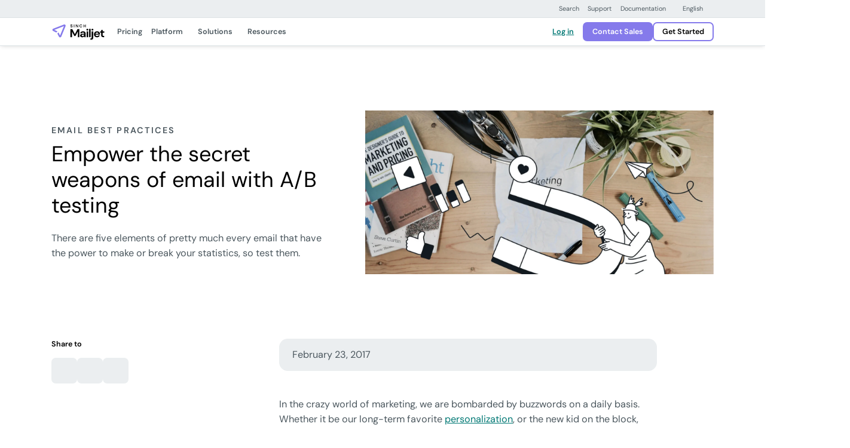

--- FILE ---
content_type: text/html; charset=UTF-8
request_url: https://www.mailjet.com/blog/email-best-practices/secret-weapons-email-testing/
body_size: 45862
content:
<!DOCTYPE html>
<html lang="en-US">
<!--[if lt IE 7]> <html class="no-js lt-ie9 lt-ie8 lt-ie7" lang="en"> <![endif]-->
<!--[if IE 7]>    <html class="no-js lt-ie9 lt-ie8" lang="en"> <![endif]-->
<!--[if IE 8]>    <html class="no-js lt-ie9" lang="en"> <![endif]-->
<!--[if gt IE 8]> <html class="no-js" lang="en"> <![endif]-->

<head><meta http-equiv="content-type" content="text/html; charset=utf-8"><script>if(navigator.userAgent.match(/MSIE|Internet Explorer/i)||navigator.userAgent.match(/Trident\/7\..*?rv:11/i)){var href=document.location.href;if(!href.match(/[?&]nowprocket/)){if(href.indexOf("?")==-1){if(href.indexOf("#")==-1){document.location.href=href+"?nowprocket=1"}else{document.location.href=href.replace("#","?nowprocket=1#")}}else{if(href.indexOf("#")==-1){document.location.href=href+"&nowprocket=1"}else{document.location.href=href.replace("#","&nowprocket=1#")}}}}</script><script>(()=>{class RocketLazyLoadScripts{constructor(){this.v="2.0.4",this.userEvents=["keydown","keyup","mousedown","mouseup","mousemove","mouseover","mouseout","touchmove","touchstart","touchend","touchcancel","wheel","click","dblclick","input"],this.attributeEvents=["onblur","onclick","oncontextmenu","ondblclick","onfocus","onmousedown","onmouseenter","onmouseleave","onmousemove","onmouseout","onmouseover","onmouseup","onmousewheel","onscroll","onsubmit"]}async t(){this.i(),this.o(),/iP(ad|hone)/.test(navigator.userAgent)&&this.h(),this.u(),this.l(this),this.m(),this.k(this),this.p(this),this._(),await Promise.all([this.R(),this.L()]),this.lastBreath=Date.now(),this.S(this),this.P(),this.D(),this.O(),this.M(),await this.C(this.delayedScripts.normal),await this.C(this.delayedScripts.defer),await this.C(this.delayedScripts.async),await this.T(),await this.F(),await this.j(),await this.A(),window.dispatchEvent(new Event("rocket-allScriptsLoaded")),this.everythingLoaded=!0,this.lastTouchEnd&&await new Promise(t=>setTimeout(t,500-Date.now()+this.lastTouchEnd)),this.I(),this.H(),this.U(),this.W()}i(){this.CSPIssue=sessionStorage.getItem("rocketCSPIssue"),document.addEventListener("securitypolicyviolation",t=>{this.CSPIssue||"script-src-elem"!==t.violatedDirective||"data"!==t.blockedURI||(this.CSPIssue=!0,sessionStorage.setItem("rocketCSPIssue",!0))},{isRocket:!0})}o(){window.addEventListener("pageshow",t=>{this.persisted=t.persisted,this.realWindowLoadedFired=!0},{isRocket:!0}),window.addEventListener("pagehide",()=>{this.onFirstUserAction=null},{isRocket:!0})}h(){let t;function e(e){t=e}window.addEventListener("touchstart",e,{isRocket:!0}),window.addEventListener("touchend",function i(o){o.changedTouches[0]&&t.changedTouches[0]&&Math.abs(o.changedTouches[0].pageX-t.changedTouches[0].pageX)<10&&Math.abs(o.changedTouches[0].pageY-t.changedTouches[0].pageY)<10&&o.timeStamp-t.timeStamp<200&&(window.removeEventListener("touchstart",e,{isRocket:!0}),window.removeEventListener("touchend",i,{isRocket:!0}),"INPUT"===o.target.tagName&&"text"===o.target.type||(o.target.dispatchEvent(new TouchEvent("touchend",{target:o.target,bubbles:!0})),o.target.dispatchEvent(new MouseEvent("mouseover",{target:o.target,bubbles:!0})),o.target.dispatchEvent(new PointerEvent("click",{target:o.target,bubbles:!0,cancelable:!0,detail:1,clientX:o.changedTouches[0].clientX,clientY:o.changedTouches[0].clientY})),event.preventDefault()))},{isRocket:!0})}q(t){this.userActionTriggered||("mousemove"!==t.type||this.firstMousemoveIgnored?"keyup"===t.type||"mouseover"===t.type||"mouseout"===t.type||(this.userActionTriggered=!0,this.onFirstUserAction&&this.onFirstUserAction()):this.firstMousemoveIgnored=!0),"click"===t.type&&t.preventDefault(),t.stopPropagation(),t.stopImmediatePropagation(),"touchstart"===this.lastEvent&&"touchend"===t.type&&(this.lastTouchEnd=Date.now()),"click"===t.type&&(this.lastTouchEnd=0),this.lastEvent=t.type,t.composedPath&&t.composedPath()[0].getRootNode()instanceof ShadowRoot&&(t.rocketTarget=t.composedPath()[0]),this.savedUserEvents.push(t)}u(){this.savedUserEvents=[],this.userEventHandler=this.q.bind(this),this.userEvents.forEach(t=>window.addEventListener(t,this.userEventHandler,{passive:!1,isRocket:!0})),document.addEventListener("visibilitychange",this.userEventHandler,{isRocket:!0})}U(){this.userEvents.forEach(t=>window.removeEventListener(t,this.userEventHandler,{passive:!1,isRocket:!0})),document.removeEventListener("visibilitychange",this.userEventHandler,{isRocket:!0}),this.savedUserEvents.forEach(t=>{(t.rocketTarget||t.target).dispatchEvent(new window[t.constructor.name](t.type,t))})}m(){const t="return false",e=Array.from(this.attributeEvents,t=>"data-rocket-"+t),i="["+this.attributeEvents.join("],[")+"]",o="[data-rocket-"+this.attributeEvents.join("],[data-rocket-")+"]",s=(e,i,o)=>{o&&o!==t&&(e.setAttribute("data-rocket-"+i,o),e["rocket"+i]=new Function("event",o),e.setAttribute(i,t))};new MutationObserver(t=>{for(const n of t)"attributes"===n.type&&(n.attributeName.startsWith("data-rocket-")||this.everythingLoaded?n.attributeName.startsWith("data-rocket-")&&this.everythingLoaded&&this.N(n.target,n.attributeName.substring(12)):s(n.target,n.attributeName,n.target.getAttribute(n.attributeName))),"childList"===n.type&&n.addedNodes.forEach(t=>{if(t.nodeType===Node.ELEMENT_NODE)if(this.everythingLoaded)for(const i of[t,...t.querySelectorAll(o)])for(const t of i.getAttributeNames())e.includes(t)&&this.N(i,t.substring(12));else for(const e of[t,...t.querySelectorAll(i)])for(const t of e.getAttributeNames())this.attributeEvents.includes(t)&&s(e,t,e.getAttribute(t))})}).observe(document,{subtree:!0,childList:!0,attributeFilter:[...this.attributeEvents,...e]})}I(){this.attributeEvents.forEach(t=>{document.querySelectorAll("[data-rocket-"+t+"]").forEach(e=>{this.N(e,t)})})}N(t,e){const i=t.getAttribute("data-rocket-"+e);i&&(t.setAttribute(e,i),t.removeAttribute("data-rocket-"+e))}k(t){Object.defineProperty(HTMLElement.prototype,"onclick",{get(){return this.rocketonclick||null},set(e){this.rocketonclick=e,this.setAttribute(t.everythingLoaded?"onclick":"data-rocket-onclick","this.rocketonclick(event)")}})}S(t){function e(e,i){let o=e[i];e[i]=null,Object.defineProperty(e,i,{get:()=>o,set(s){t.everythingLoaded?o=s:e["rocket"+i]=o=s}})}e(document,"onreadystatechange"),e(window,"onload"),e(window,"onpageshow");try{Object.defineProperty(document,"readyState",{get:()=>t.rocketReadyState,set(e){t.rocketReadyState=e},configurable:!0}),document.readyState="loading"}catch(t){console.log("WPRocket DJE readyState conflict, bypassing")}}l(t){this.originalAddEventListener=EventTarget.prototype.addEventListener,this.originalRemoveEventListener=EventTarget.prototype.removeEventListener,this.savedEventListeners=[],EventTarget.prototype.addEventListener=function(e,i,o){o&&o.isRocket||!t.B(e,this)&&!t.userEvents.includes(e)||t.B(e,this)&&!t.userActionTriggered||e.startsWith("rocket-")||t.everythingLoaded?t.originalAddEventListener.call(this,e,i,o):(t.savedEventListeners.push({target:this,remove:!1,type:e,func:i,options:o}),"mouseenter"!==e&&"mouseleave"!==e||t.originalAddEventListener.call(this,e,t.savedUserEvents.push,o))},EventTarget.prototype.removeEventListener=function(e,i,o){o&&o.isRocket||!t.B(e,this)&&!t.userEvents.includes(e)||t.B(e,this)&&!t.userActionTriggered||e.startsWith("rocket-")||t.everythingLoaded?t.originalRemoveEventListener.call(this,e,i,o):t.savedEventListeners.push({target:this,remove:!0,type:e,func:i,options:o})}}J(t,e){this.savedEventListeners=this.savedEventListeners.filter(i=>{let o=i.type,s=i.target||window;return e!==o||t!==s||(this.B(o,s)&&(i.type="rocket-"+o),this.$(i),!1)})}H(){EventTarget.prototype.addEventListener=this.originalAddEventListener,EventTarget.prototype.removeEventListener=this.originalRemoveEventListener,this.savedEventListeners.forEach(t=>this.$(t))}$(t){t.remove?this.originalRemoveEventListener.call(t.target,t.type,t.func,t.options):this.originalAddEventListener.call(t.target,t.type,t.func,t.options)}p(t){let e;function i(e){return t.everythingLoaded?e:e.split(" ").map(t=>"load"===t||t.startsWith("load.")?"rocket-jquery-load":t).join(" ")}function o(o){function s(e){const s=o.fn[e];o.fn[e]=o.fn.init.prototype[e]=function(){return this[0]===window&&t.userActionTriggered&&("string"==typeof arguments[0]||arguments[0]instanceof String?arguments[0]=i(arguments[0]):"object"==typeof arguments[0]&&Object.keys(arguments[0]).forEach(t=>{const e=arguments[0][t];delete arguments[0][t],arguments[0][i(t)]=e})),s.apply(this,arguments),this}}if(o&&o.fn&&!t.allJQueries.includes(o)){const e={DOMContentLoaded:[],"rocket-DOMContentLoaded":[]};for(const t in e)document.addEventListener(t,()=>{e[t].forEach(t=>t())},{isRocket:!0});o.fn.ready=o.fn.init.prototype.ready=function(i){function s(){parseInt(o.fn.jquery)>2?setTimeout(()=>i.bind(document)(o)):i.bind(document)(o)}return"function"==typeof i&&(t.realDomReadyFired?!t.userActionTriggered||t.fauxDomReadyFired?s():e["rocket-DOMContentLoaded"].push(s):e.DOMContentLoaded.push(s)),o([])},s("on"),s("one"),s("off"),t.allJQueries.push(o)}e=o}t.allJQueries=[],o(window.jQuery),Object.defineProperty(window,"jQuery",{get:()=>e,set(t){o(t)}})}P(){const t=new Map;document.write=document.writeln=function(e){const i=document.currentScript,o=document.createRange(),s=i.parentElement;let n=t.get(i);void 0===n&&(n=i.nextSibling,t.set(i,n));const c=document.createDocumentFragment();o.setStart(c,0),c.appendChild(o.createContextualFragment(e)),s.insertBefore(c,n)}}async R(){return new Promise(t=>{this.userActionTriggered?t():this.onFirstUserAction=t})}async L(){return new Promise(t=>{document.addEventListener("DOMContentLoaded",()=>{this.realDomReadyFired=!0,t()},{isRocket:!0})})}async j(){return this.realWindowLoadedFired?Promise.resolve():new Promise(t=>{window.addEventListener("load",t,{isRocket:!0})})}M(){this.pendingScripts=[];this.scriptsMutationObserver=new MutationObserver(t=>{for(const e of t)e.addedNodes.forEach(t=>{"SCRIPT"!==t.tagName||t.noModule||t.isWPRocket||this.pendingScripts.push({script:t,promise:new Promise(e=>{const i=()=>{const i=this.pendingScripts.findIndex(e=>e.script===t);i>=0&&this.pendingScripts.splice(i,1),e()};t.addEventListener("load",i,{isRocket:!0}),t.addEventListener("error",i,{isRocket:!0}),setTimeout(i,1e3)})})})}),this.scriptsMutationObserver.observe(document,{childList:!0,subtree:!0})}async F(){await this.X(),this.pendingScripts.length?(await this.pendingScripts[0].promise,await this.F()):this.scriptsMutationObserver.disconnect()}D(){this.delayedScripts={normal:[],async:[],defer:[]},document.querySelectorAll("script[type$=rocketlazyloadscript]").forEach(t=>{t.hasAttribute("data-rocket-src")?t.hasAttribute("async")&&!1!==t.async?this.delayedScripts.async.push(t):t.hasAttribute("defer")&&!1!==t.defer||"module"===t.getAttribute("data-rocket-type")?this.delayedScripts.defer.push(t):this.delayedScripts.normal.push(t):this.delayedScripts.normal.push(t)})}async _(){await this.L();let t=[];document.querySelectorAll("script[type$=rocketlazyloadscript][data-rocket-src]").forEach(e=>{let i=e.getAttribute("data-rocket-src");if(i&&!i.startsWith("data:")){i.startsWith("//")&&(i=location.protocol+i);try{const o=new URL(i).origin;o!==location.origin&&t.push({src:o,crossOrigin:e.crossOrigin||"module"===e.getAttribute("data-rocket-type")})}catch(t){}}}),t=[...new Map(t.map(t=>[JSON.stringify(t),t])).values()],this.Y(t,"preconnect")}async G(t){if(await this.K(),!0!==t.noModule||!("noModule"in HTMLScriptElement.prototype))return new Promise(e=>{let i;function o(){(i||t).setAttribute("data-rocket-status","executed"),e()}try{if(navigator.userAgent.includes("Firefox/")||""===navigator.vendor||this.CSPIssue)i=document.createElement("script"),[...t.attributes].forEach(t=>{let e=t.nodeName;"type"!==e&&("data-rocket-type"===e&&(e="type"),"data-rocket-src"===e&&(e="src"),i.setAttribute(e,t.nodeValue))}),t.text&&(i.text=t.text),t.nonce&&(i.nonce=t.nonce),i.hasAttribute("src")?(i.addEventListener("load",o,{isRocket:!0}),i.addEventListener("error",()=>{i.setAttribute("data-rocket-status","failed-network"),e()},{isRocket:!0}),setTimeout(()=>{i.isConnected||e()},1)):(i.text=t.text,o()),i.isWPRocket=!0,t.parentNode.replaceChild(i,t);else{const i=t.getAttribute("data-rocket-type"),s=t.getAttribute("data-rocket-src");i?(t.type=i,t.removeAttribute("data-rocket-type")):t.removeAttribute("type"),t.addEventListener("load",o,{isRocket:!0}),t.addEventListener("error",i=>{this.CSPIssue&&i.target.src.startsWith("data:")?(console.log("WPRocket: CSP fallback activated"),t.removeAttribute("src"),this.G(t).then(e)):(t.setAttribute("data-rocket-status","failed-network"),e())},{isRocket:!0}),s?(t.fetchPriority="high",t.removeAttribute("data-rocket-src"),t.src=s):t.src="data:text/javascript;base64,"+window.btoa(unescape(encodeURIComponent(t.text)))}}catch(i){t.setAttribute("data-rocket-status","failed-transform"),e()}});t.setAttribute("data-rocket-status","skipped")}async C(t){const e=t.shift();return e?(e.isConnected&&await this.G(e),this.C(t)):Promise.resolve()}O(){this.Y([...this.delayedScripts.normal,...this.delayedScripts.defer,...this.delayedScripts.async],"preload")}Y(t,e){this.trash=this.trash||[];let i=!0;var o=document.createDocumentFragment();t.forEach(t=>{const s=t.getAttribute&&t.getAttribute("data-rocket-src")||t.src;if(s&&!s.startsWith("data:")){const n=document.createElement("link");n.href=s,n.rel=e,"preconnect"!==e&&(n.as="script",n.fetchPriority=i?"high":"low"),t.getAttribute&&"module"===t.getAttribute("data-rocket-type")&&(n.crossOrigin=!0),t.crossOrigin&&(n.crossOrigin=t.crossOrigin),t.integrity&&(n.integrity=t.integrity),t.nonce&&(n.nonce=t.nonce),o.appendChild(n),this.trash.push(n),i=!1}}),document.head.appendChild(o)}W(){this.trash.forEach(t=>t.remove())}async T(){try{document.readyState="interactive"}catch(t){}this.fauxDomReadyFired=!0;try{await this.K(),this.J(document,"readystatechange"),document.dispatchEvent(new Event("rocket-readystatechange")),await this.K(),document.rocketonreadystatechange&&document.rocketonreadystatechange(),await this.K(),this.J(document,"DOMContentLoaded"),document.dispatchEvent(new Event("rocket-DOMContentLoaded")),await this.K(),this.J(window,"DOMContentLoaded"),window.dispatchEvent(new Event("rocket-DOMContentLoaded"))}catch(t){console.error(t)}}async A(){try{document.readyState="complete"}catch(t){}try{await this.K(),this.J(document,"readystatechange"),document.dispatchEvent(new Event("rocket-readystatechange")),await this.K(),document.rocketonreadystatechange&&document.rocketonreadystatechange(),await this.K(),this.J(window,"load"),window.dispatchEvent(new Event("rocket-load")),await this.K(),window.rocketonload&&window.rocketonload(),await this.K(),this.allJQueries.forEach(t=>t(window).trigger("rocket-jquery-load")),await this.K(),this.J(window,"pageshow");const t=new Event("rocket-pageshow");t.persisted=this.persisted,window.dispatchEvent(t),await this.K(),window.rocketonpageshow&&window.rocketonpageshow({persisted:this.persisted})}catch(t){console.error(t)}}async K(){Date.now()-this.lastBreath>45&&(await this.X(),this.lastBreath=Date.now())}async X(){return document.hidden?new Promise(t=>setTimeout(t)):new Promise(t=>requestAnimationFrame(t))}B(t,e){return e===document&&"readystatechange"===t||(e===document&&"DOMContentLoaded"===t||(e===window&&"DOMContentLoaded"===t||(e===window&&"load"===t||e===window&&"pageshow"===t)))}static run(){(new RocketLazyLoadScripts).t()}}RocketLazyLoadScripts.run()})();</script>
    <title>
        Empower The Secret Weapons Of Email With A/B Testing | Mailjet    </title>
<style id="rocket-critical-css">.test{color:dark}</style>

    
    <meta name="viewport" content="width=device-width, initial-scale=1.0, maximum-scale=3.0">
    <link rel="icon" type="image/png" href="https://www.mailjet.com/wp-content/themes/simpletexting-theme-blank/assets/favicon/android-chrome-192x192.png" sizes="192x192">
    <link rel="icon" type="image/png" href="https://www.mailjet.com/wp-content/themes/simpletexting-theme-blank/assets/favicon/android-chrome-512x512.png" sizes="512x512">
    <link rel="icon" type="image/x-icon" href="https://www.mailjet.com/wp-content/themes/simpletexting-theme-blank/assets/favicon/favicon.ico">
    <link rel="icon" type="image/png" href="https://www.mailjet.com/wp-content/themes/simpletexting-theme-blank/assets/favicon/favicon-16x16.png" sizes="16x16">
    <link rel="icon" type="image/png" href="https://www.mailjet.com/wp-content/themes/simpletexting-theme-blank/assets/favicon/favicon-32x32.png" sizes="32x32">
    <link rel="apple-touch-icon" type="image/png" href="https://www.mailjet.com/wp-content/themes/simpletexting-theme-blank/assets/favicon/apple-touch-icon-180x180.png" sizes="180x180">
    <link rel="apple-touch-icon" type="image/png" href="https://www.mailjet.com/wp-content/themes/simpletexting-theme-blank/assets/favicon/apple-touch-icon-512x512.png" sizes="512x512">
        <link rel="preload"
        href="https://www.mailjet.com/wp-content/plugins/sinch-core/assets/fonts/dm-sans-regular.woff2"
        as="font"
        type="font/woff2"
        crossorigin="anonymous">

    <link rel="preload"
        href="https://www.mailjet.com/wp-content/plugins/sinch-core/assets/fonts/dm-sans-semibold.woff2"
        as="font"
        type="font/woff2"
        crossorigin="anonymous">

    <meta name='robots' content='index, follow, max-image-preview:large, max-snippet:-1, max-video-preview:-1' />
	<style>img:is([sizes="auto" i], [sizes^="auto," i]) { contain-intrinsic-size: 3000px 1500px }</style>
	
	<!-- This site is optimized with the Yoast SEO plugin v26.1.1 - https://yoast.com/wordpress/plugins/seo/ -->
	<meta name="description" content="There are five elements of pretty much every email that have the power to make or break your statistics, so test them." />
	<link rel="canonical" href="https://www.mailjet.com/blog/email-best-practices/secret-weapons-email-testing/" />
	<meta property="og:locale" content="en_US" />
	<meta property="og:type" content="article" />
	<meta property="og:title" content="Empower The Secret Weapons Of Email With A/B Testing | Mailjet" />
	<meta property="og:description" content="There are five elements of pretty much every email that have the power to make or break your statistics, so test them." />
	<meta property="og:url" content="https://www.mailjet.com/blog/email-best-practices/secret-weapons-email-testing/" />
	<meta property="og:site_name" content="Mailjet: Email Delivery Service for Marketing &amp; Developer Teams" />
	<meta property="article:modified_time" content="2025-09-04T16:58:38+00:00" />
	<meta property="og:image" content="https://www.mailjet.com/wp-content/uploads/2025/04/Email_Marketing_1_-_Version_6.jpg" />
	<meta property="og:image:width" content="2048" />
	<meta property="og:image:height" content="960" />
	<meta property="og:image:type" content="image/jpeg" />
	<meta name="twitter:card" content="summary_large_image" />
	<meta name="twitter:label1" content="Est. reading time" />
	<meta name="twitter:data1" content="6 minutes" />
	<script type="application/ld+json" class="yoast-schema-graph">{"@context":"https://schema.org","@graph":[{"@type":"WebPage","@id":"https://www.mailjet.com/blog/email-best-practices/secret-weapons-email-testing/","url":"https://www.mailjet.com/blog/email-best-practices/secret-weapons-email-testing/","name":"Empower The Secret Weapons Of Email With A/B Testing | Mailjet","isPartOf":{"@id":"https://www.mailjet.com/#website"},"primaryImageOfPage":{"@id":"https://www.mailjet.com/blog/email-best-practices/secret-weapons-email-testing/#primaryimage"},"image":{"@id":"https://www.mailjet.com/blog/email-best-practices/secret-weapons-email-testing/#primaryimage"},"thumbnailUrl":"https://www.mailjet.com/wp-content/uploads/2025/04/Email_Marketing_1_-_Version_6.jpg","datePublished":"2017-02-23T00:00:00+00:00","dateModified":"2025-09-04T16:58:38+00:00","description":"There are five elements of pretty much every email that have the power to make or break your statistics, so test them.","breadcrumb":{"@id":"https://www.mailjet.com/blog/email-best-practices/secret-weapons-email-testing/#breadcrumb"},"inLanguage":"en-US","potentialAction":[{"@type":"ReadAction","target":["https://www.mailjet.com/blog/email-best-practices/secret-weapons-email-testing/"]}]},{"@type":"ImageObject","inLanguage":"en-US","@id":"https://www.mailjet.com/blog/email-best-practices/secret-weapons-email-testing/#primaryimage","url":"https://www.mailjet.com/wp-content/uploads/2025/04/Email_Marketing_1_-_Version_6.jpg","contentUrl":"https://www.mailjet.com/wp-content/uploads/2025/04/Email_Marketing_1_-_Version_6.jpg","width":2048,"height":960},{"@type":"BreadcrumbList","@id":"https://www.mailjet.com/blog/email-best-practices/secret-weapons-email-testing/#breadcrumb","itemListElement":[{"@type":"ListItem","position":1,"name":"Home","item":"https://www.mailjet.com/"},{"@type":"ListItem","position":2,"name":"Blog","item":"https://www.mailjet.com/blog/"},{"@type":"ListItem","position":3,"name":"Empower the secret weapons of email with A/B testing"}]},{"@type":"WebSite","@id":"https://www.mailjet.com/#website","url":"https://www.mailjet.com/","name":"Mailjet: Email Delivery Service for Marketing & Developer Teams","description":"Discover our easy-to-use platform for designing and sending your email marketing campaigns, newsletters, and automated emails.","publisher":{"@id":"https://www.mailjet.com/#organization"},"potentialAction":[{"@type":"SearchAction","target":{"@type":"EntryPoint","urlTemplate":"https://www.mailjet.com/?s={search_term_string}"},"query-input":{"@type":"PropertyValueSpecification","valueRequired":true,"valueName":"search_term_string"}}],"inLanguage":"en-US"},{"@type":"Organization","@id":"https://www.mailjet.com/#organization","name":"Mailjet: Email Delivery Service for Marketing & Developer Teams","url":"https://www.mailjet.com/","logo":{"@type":"ImageObject","inLanguage":"en-US","@id":"https://www.mailjet.com/#/schema/logo/image/","url":"https://www.mailjet.com/wp-content/uploads/2025/06/logo-mailjet-sinch.svg","contentUrl":"https://www.mailjet.com/wp-content/uploads/2025/06/logo-mailjet-sinch.svg","width":1,"height":1,"caption":"Mailjet: Email Delivery Service for Marketing & Developer Teams"},"image":{"@id":"https://www.mailjet.com/#/schema/logo/image/"}}]}</script>
	<!-- / Yoast SEO plugin. -->



<link rel="https://api.w.org/" href="https://www.mailjet.com/wp-json/" /><link rel="alternate" title="JSON" type="application/json" href="https://www.mailjet.com/wp-json/wp/v2/blog/13133" /><link rel="EditURI" type="application/rsd+xml" title="RSD" href="https://www.mailjet.com/xmlrpc.php?rsd" />
<link rel='shortlink' href='https://www.mailjet.com/?p=13133' />
<link rel="alternate" title="oEmbed (JSON)" type="application/json+oembed" href="https://www.mailjet.com/wp-json/oembed/1.0/embed?url=https%3A%2F%2Fwww.mailjet.com%2Fblog%2Femail-best-practices%2Fsecret-weapons-email-testing%2F" />
<link rel="alternate" title="oEmbed (XML)" type="text/xml+oembed" href="https://www.mailjet.com/wp-json/oembed/1.0/embed?url=https%3A%2F%2Fwww.mailjet.com%2Fblog%2Femail-best-practices%2Fsecret-weapons-email-testing%2F&#038;format=xml" />
<meta name="generator" content="WPML ver:4.8.2 stt:70,4,3,2;" />
<link rel="icon" href="https://www.mailjet.com/wp-content/uploads/2025/04/cropped-mailjet-favicon-32x32.png" sizes="32x32" />
<link rel="icon" href="https://www.mailjet.com/wp-content/uploads/2025/04/cropped-mailjet-favicon-192x192.png" sizes="192x192" />
<link rel="apple-touch-icon" href="https://www.mailjet.com/wp-content/uploads/2025/04/cropped-mailjet-favicon-180x180.png" />
<meta name="msapplication-TileImage" content="https://www.mailjet.com/wp-content/uploads/2025/04/cropped-mailjet-favicon-270x270.png" />
<noscript><style id="rocket-lazyload-nojs-css">.rll-youtube-player, [data-lazy-src]{display:none !important;}</style></noscript><script type="rocketlazyloadscript">
/*! loadCSS rel=preload polyfill. [c]2017 Filament Group, Inc. MIT License */
(function(w){"use strict";if(!w.loadCSS){w.loadCSS=function(){}}
var rp=loadCSS.relpreload={};rp.support=(function(){var ret;try{ret=w.document.createElement("link").relList.supports("preload")}catch(e){ret=!1}
return function(){return ret}})();rp.bindMediaToggle=function(link){var finalMedia=link.media||"all";function enableStylesheet(){link.media=finalMedia}
if(link.addEventListener){link.addEventListener("load",enableStylesheet)}else if(link.attachEvent){link.attachEvent("onload",enableStylesheet)}
setTimeout(function(){link.rel="stylesheet";link.media="only x"});setTimeout(enableStylesheet,3000)};rp.poly=function(){if(rp.support()){return}
var links=w.document.getElementsByTagName("link");for(var i=0;i<links.length;i++){var link=links[i];if(link.rel==="preload"&&link.getAttribute("as")==="style"&&!link.getAttribute("data-loadcss")){link.setAttribute("data-loadcss",!0);rp.bindMediaToggle(link)}}};if(!rp.support()){rp.poly();var run=w.setInterval(rp.poly,500);if(w.addEventListener){w.addEventListener("load",function(){rp.poly();w.clearInterval(run)})}else if(w.attachEvent){w.attachEvent("onload",function(){rp.poly();w.clearInterval(run)})}}
if(typeof exports!=="undefined"){exports.loadCSS=loadCSS}
else{w.loadCSS=loadCSS}}(typeof global!=="undefined"?global:this))
</script>    <script nowprocket>
        // Initialize site scripts as an empty array
        // Each script will push itself into the array as an object with name and type keys
        let siteScripts = [];
    </script>

    
    <style>
  /* latin */

  /* Mobile (optional) */
  @media (max-width: 767.98px) {
    @font-face {
      font-family: 'DM Sans';
      font-style: normal;
      font-weight: 400;
      src: url('https://www.mailjet.com/wp-content/plugins/sinch-core/assets/fonts/dm-sans-regular.woff2') format('woff2');
      unicode-range: U+0000-00FF, U+0131, U+0152-0153, U+02BB-02BC, U+02C6, U+02DA, U+02DC, U+0304, U+0308, U+0329, U+2000-206F, U+2074, U+20AC, U+2122, U+2191, U+2193, U+2212, U+2215, U+FEFF, U+FFFD;
      font-display: optional;
    }

    @font-face {
      font-family: 'DM Sans';
      font-style: normal;
      font-weight: 600;
      src: url('https://www.mailjet.com/wp-content/plugins/sinch-core/assets/fonts/dm-sans-semibold.woff2') format('woff2');
      unicode-range: U+0000-00FF, U+0131, U+0152-0153, U+02BB-02BC, U+02C6, U+02DA, U+02DC, U+0304, U+0308, U+0329, U+2000-206F, U+2074, U+20AC, U+2122, U+2191, U+2193, U+2212, U+2215, U+FEFF, U+FFFD;
      font-display: optional;
    }
  }

  /* Desktop (fallback) */
  @media (min-width: 768px) {
    @font-face {
      font-family: 'DM Sans';
      font-style: normal;
      font-weight: 400;
      src: url('https://www.mailjet.com/wp-content/plugins/sinch-core/assets/fonts/dm-sans-regular.woff2') format('woff2');
      unicode-range: U+0000-00FF, U+0131, U+0152-0153, U+02BB-02BC, U+02C6, U+02DA, U+02DC, U+0304, U+0308, U+0329, U+2000-206F, U+2074, U+20AC, U+2122, U+2191, U+2193, U+2212, U+2215, U+FEFF, U+FFFD;
      font-display: fallback;
    }

    @font-face {
      font-family: 'DM Sans';
      font-style: normal;
      font-weight: 600;
      src: url('https://www.mailjet.com/wp-content/plugins/sinch-core/assets/fonts/dm-sans-semibold.woff2') format('woff2');
      unicode-range: U+0000-00FF, U+0131, U+0152-0153, U+02BB-02BC, U+02C6, U+02DA, U+02DC, U+0304, U+0308, U+0329, U+2000-206F, U+2074, U+20AC, U+2122, U+2191, U+2193, U+2212, U+2215, U+FEFF, U+FFFD;
      font-display: fallback;
    }
  }

  </style>
    <style>
        body{--scrollbar-width:0px;--prenav-height:0px;--search-height:55px;--nav-height:53px;--fixed-content-height:var(--offer-bar-dynamic-height, 0px);--header-scrolled-height:calc(
      var(--nav-height) + var(--fixed-content-height)
  );--header-height:var(--header-scrolled-height);--header-height-main:calc(
      var(--header-height) - var(--subnav-height, 0px)
  );--body-padding-top:calc(
      var(--nav-height, 0px) + var(--prenav-height, 0px) +
          var(--fixed-content-height, 0px) + var(--subnav-height, 0px)
  );transition:padding-top .3s ease-out;padding-top:var(--body-padding-top)}body.is-scrolled-top,body.scrolling-up{--header-height:calc(
      var(--header-scrolled-height) + var(--prenav-height)
  )}@media (min-width:768px){body{--prenav-height:33px}}@media (min-width:1200px){body{--search-height:87px}}.menu-background{position:fixed;top:0;left:0;right:var(--scrollbar-width);height:0}.menu-backdrop{position:fixed;top:0;left:0;bottom:0;right:0;display:block;opacity:0;visibility:hidden;pointer-events:none}.nav-search{display:none;opacity:0;visibility:hidden}.top-prenav{background-color:#ebeef0;border-bottom:1px solid #dce2e5;z-index:1031;position:fixed;left:0;right:0;top:calc(var(--fixed-content-height) + var(--prenav-height) * -1);transition:top .3s ease-out}body.is-scrolled-top .top-prenav,body.scrolling-up .top-prenav{top:var(--fixed-content-height)}@media (max-width:767.98px){.top-prenav{display:none}}.top-prenav .top-prenav__menu{--menu-items-gap:0;--menu-item-font-size:0.75rem;--menu-item-line-height:1.25rem;--menu-item-padding:0.375rem 0.5rem;--menu-item-chevron-size:0.75rem;--menu-item-font-weight:400}.top-nav{--top-nav-box-shadow:0 0.125rem 0.5rem -0.125rem rgba(0, 0, 0, 0.16);--top-nav-border-bottom-width:1px;min-height:var(--nav-height);background-color:#fff;border-bottom:var(--top-nav-border-bottom-width) solid #dce2e5;box-shadow:var(--top-nav-box-shadow);z-index:1030;position:fixed;left:0;right:0;top:var(--fixed-content-height);display:flex;align-items:center;transition:top .3s ease-out}body.is-scrolled-top .top-nav,body.scrolling-up .top-nav{top:calc(var(--prenav-height) + var(--fixed-content-height))}.top-nav .menu-item-separator{background-color:#808a91;border-radius:50rem;width:1px;height:1.5rem}@media (max-width:1199.98px){.top-nav .top-nav__offcanvas{padding:0!important;overflow:hidden}.top-nav .top-nav__row>:not(.top-nav__logo-wrap){flex-grow:1;flex-basis:0%!important}}.top-nav .top-nav__offcanvas-toggler{height:calc(var(--nav-height) - var(--top-nav-border-bottom-width));width:var(--nav-height);display:block;-webkit-appearance:none;-moz-appearance:none;appearance:none;border:none;border-inline-end:var(--top-nav-border-bottom-width) solid #dce2e5;background-color:#857aeb;margin-inline-start:calc(var(--sinch-gutter-x,.75rem) * -1);padding:0;position:relative;cursor:pointer;display:flex;align-items:center;justify-content:center}@media (hover:hover) and (pointer:fine){.top-nav .top-nav__offcanvas-toggler:focus-visible,.top-nav .top-nav__offcanvas-toggler:hover{background-color:#a89bfa}}.top-nav .top-nav__offcanvas-toggler span{background-color:#fff;border-radius:3px;display:block;height:3px;margin-right:0;opacity:1;transition:width .2s ease-out,height .2s ease-out,top .2s ease-out,margin-right .2s ease-out;width:21px;position:relative}.top-nav .top-nav__offcanvas-toggler span:after,.top-nav .top-nav__offcanvas-toggler span:before{content:"";position:absolute;background-color:#fff;border-radius:3px;display:block;height:3px;margin-right:0;opacity:1;transition:transform .2s ease-out,width .2s ease-out,height .2s ease-out,top .2s ease-out,margin-top .2s ease-out;width:21px}.top-nav .top-nav__offcanvas-toggler span:before{top:-7.7px}.top-nav .top-nav__offcanvas-toggler span:after{top:7.7px}.top-nav .top-nav__offcanvas-toggler[aria-expanded=true] span{margin-right:24px;width:0;height:0}.top-nav .top-nav__offcanvas-toggler[aria-expanded=true] span:after,.top-nav .top-nav__offcanvas-toggler[aria-expanded=true] span:before{margin-top:-.5875rem;top:0;width:24px}.top-nav .top-nav__offcanvas-toggler[aria-expanded=true] span:before{transform:translateY(.525rem) rotate(45deg)}.top-nav .top-nav__offcanvas-toggler[aria-expanded=true] span:after{transform:translateY(.525rem) rotate(-45deg)}.top-nav .top-nav__header_mobile_action_secondary{height:calc(var(--nav-height) - var(--top-nav-border-bottom-width));width:var(--nav-height);display:block;-webkit-appearance:none;-moz-appearance:none;appearance:none;border:none;border-inline-start:var(--top-nav-border-bottom-width) solid #dce2e5;background-color:#ebeef0;color:#808a91;margin-inline-end:calc(var(--sinch-gutter-x,.75rem) * -1);padding:0;position:relative;cursor:pointer;display:flex;align-items:center;justify-content:center;transition:color .2s ease-out,background-color .2s ease-out!important}.top-nav .top-nav__header_mobile_action_secondary.top-nav__header_mobile_action_left{margin-inline-end:0;margin-inline-start:calc(var(--sinch-gutter-x,.75rem) * -1)}.top-nav .top-nav__header_mobile_action_secondary svg{width:1.5rem;height:1.5rem}@media (hover:hover) and (pointer:fine){.top-nav .top-nav__header_mobile_action_secondary:focus-visible,.top-nav .top-nav__header_mobile_action_secondary:hover{background-color:#dce2e5;color:#1a2126}}nav .navbar-menu{--menu-items-gap:0.5rem;--menu-item-font-size:0.875rem;--menu-item-line-height:1.25rem;--menu-item-padding:1rem 0.5rem;--menu-item-color:#4B575E;--menu-item-color-hover:#000;--menu-item-font-weight:600;--menu-item-chevron-size:0.75rem;--menu-item-chevron-color:#9EA9B0;--menu-item-chevron-color-hover:#808A91;margin:0;padding:0;display:flex;list-style:none;gap:var(--menu-items-gap)}nav .navbar-menu>li{display:flex}nav .navbar-menu>li>a{font-size:var(--menu-item-font-size);line-height:var(--menu-item-line-height);padding:var(--menu-item-padding);color:var(--menu-item-color);font-weight:var(--menu-item-font-weight);display:flex;align-items:center;gap:.25rem;text-decoration:none;transition:color .2s ease-out;cursor:pointer;position:relative}nav .navbar-menu>li>a .menu-item__dropdown_chevron{width:var(--menu-item-chevron-size);height:var(--menu-item-chevron-size);color:var(--menu-item-chevron-color);transition:transform .2s ease-out,color .2s ease-out,opacity .2s ease-out;transform:rotate(0)}nav .navbar-menu>li>a .menu-item__icon svg{transition:transform .2s ease-out,color .2s ease-out,opacity .2s ease-out;width:1rem;height:1rem;color:#9ea9b0}nav .navbar-menu>li>a:after{content:"";position:absolute;bottom:-1px;left:0;right:100%;height:2px;display:block;background-color:#857aeb;transition:right .2s ease-out}@media (hover:hover) and (pointer:fine){nav .navbar-menu>li>a:focus-visible,nav .navbar-menu>li>a:hover{color:var(--menu-item-color-hover)}nav .navbar-menu>li>a:focus-visible .menu-item__dropdown_chevron,nav .navbar-menu>li>a:hover .menu-item__dropdown_chevron{color:var(--menu-item-chevron-color-hover)}nav .navbar-menu>li>a:focus-visible .menu-item__icon svg,nav .navbar-menu>li>a:hover .menu-item__icon svg{color:#808a91}}nav .navbar-menu>li>a.active{color:var(--menu-item-color-hover)}nav .navbar-menu>li>a.active .menu-item__dropdown_chevron{transform:rotate(-180deg);color:var(--menu-item-chevron-color-hover)}nav .navbar-menu>li>a.active .menu-item__icon svg{color:#808a91}nav .navbar-menu>li>a.active:after{right:0}@media (max-width:1199.98px){.navbar-menu-mobile{flex-direction:column;align-items:stretch;gap:0}}.menu-item__dropdown{position:relative}.menu-item__dropdown .menu-item__dropdown-body{visibility:hidden;display:none;opacity:0}.btn.btn-light{--sinch-btn-color:#4B575E;--sinch-btn-bg:#EBEEF0;--sinch-btn-border-color:#EBEEF0;--sinch-btn-light-active-color:#000;--sinch-btn-active-bg:#DCE2E5;--sinch-btn-active-border-color:#DCE2E5;--sinch-btn-light-hover-color:#000;--sinch-btn-hover-bg:#F7F9FA;--sinch-btn-hover-border-color:#F7F9FA}@media (hover:hover) and (pointer:fine){.btn.btn-light:hover,a:hover .btn.btn-light:not(a),button:hover .btn.btn-light:not(button){--sinch-btn-color:var(--sinch-btn-light-hover-color)}}.btn-check:checked+.btn.btn-light,.btn.btn-light.active,.btn.btn-light.show,.btn.btn-light:first-child:active,:not(.btn-check)+.btn.btn-light:active{--sinch-btn-color:var(--sinch-btn-light-active-color)}[data-theme=dark] .btn.btn-light{--sinch-btn-color:#B7C1C7;--sinch-btn-bg:#000;--sinch-btn-border-color:#000;--sinch-btn-light-active-color:#FFFFFF;--sinch-btn-active-bg:#000;--sinch-btn-active-border-color:#000;--sinch-btn-light-hover-color:#FFFFFF;--sinch-btn-hover-bg:#14181C;--sinch-btn-hover-border-color:#14181C}.btn.btn-light.btn-light-social{--sinch-btn-color:#9EA9B0;--sinch-btn-light-active-color:#808A91;--sinch-btn-light-hover-color:#B7C1C7}[data-theme=dark] .btn.btn-light.btn-light-social{--sinch-btn-color:#626C73;--sinch-btn-light-active-color:#808A91;--sinch-btn-light-hover-color:#4B575E}.btn.btn-icon{--sinch-btn-icon-padding:0.375rem;--sinch-btn-padding-y:var(--sinch-btn-icon-padding);--sinch-btn-padding-x:var(--sinch-btn-icon-padding);--sinch-btn-font-size:1.5rem;--sinch-btn-icon-svg-size:1.5rem;--sinch-btn-border-radius:0.5rem;--sinch-btn-line-height:0!important}.btn.btn-icon svg{width:var(--sinch-btn-icon-svg-size)!important;height:var(--sinch-btn-icon-svg-size)!important}.btn.btn-icon.btn-lg{--sinch-btn-icon-padding:0.625rem;--sinch-btn-padding-y:var(--sinch-btn-icon-padding);--sinch-btn-padding-x:var(--sinch-btn-icon-padding)}.btn.btn-icon.btn-icon-sm{--sinch-btn-icon-svg-size:1rem;--sinch-btn-icon-padding:0.625rem;--sinch-btn-padding-y:var(--sinch-btn-icon-padding);--sinch-btn-padding-x:var(--sinch-btn-icon-padding)}.btn.btn-icon.btn-icon-sm.btn-lg{--sinch-btn-icon-padding:0.875rem;--sinch-btn-padding-y:var(--sinch-btn-icon-padding);--sinch-btn-padding-x:var(--sinch-btn-icon-padding)}.btn.btn-icon.btn-icon-lg{--sinch-btn-icon-svg-size:2rem;--sinch-btn-icon-padding:0.125rem;--sinch-btn-padding-y:var(--sinch-btn-icon-padding);--sinch-btn-padding-x:var(--sinch-btn-icon-padding)}.btn.btn-icon.btn-icon-lg.btn-lg{--sinch-btn-icon-padding:0.375rem;--sinch-btn-padding-y:var(--sinch-btn-icon-padding);--sinch-btn-padding-x:var(--sinch-btn-icon-padding)}.longform-content>.heading-anchor h2,.longform-content>.heading-anchor h3,.longform-content>.heading-anchor h4,.longform-content>.heading-anchor h5,.longform-content>.heading-anchor h6,.longform-content>h2,.longform-content>h3,.longform-content>h4,.longform-content>h5,.longform-content>h6{margin-top:3rem;margin-bottom:1rem}.longform-content .lazy-video,.longform-content .longform-spacings,.longform-content .wp-block-image,.longform-content .wp-block-table{margin-top:3rem;margin-bottom:3rem}.longform-content .wp-block-image{text-align:center}.longform-content>.heading-anchor:first-child *,.longform-content>:first-child{margin-top:0!important}.longform-content>.heading-anchor:last-child *,.longform-content>:last-child{margin-bottom:0!important}.longform-content .code-snippet[data-count="1"] .code-snippet__tabs{display:none!important}.longform-content .code-snippet[data-count="1"] .code-snippet__tab-content pre[class*=language-]{padding-top:var(--sinch-code-snippet-body-padding-bottom)!important}:root,[data-theme=light]{--sinch-primary:#857AEB;--sinch-secondary:#06998B;--sinch-error:#EB5454;--sinch-primary-rgb:133,122,235;--sinch-secondary-rgb:6,153,139;--sinch-error-rgb:235,84,84;--sinch-success:#E2F0E8;--sinch-info:#E0F1FF;--sinch-warning:#FCECCB;--sinch-danger:#FFE5E3;--sinch-violet:#EFEBFF;--sinch-sand:#F5F3F0;--sinch-light:#EBEEF0;--sinch-success-rgb:226,240,232;--sinch-info-rgb:224,241,255;--sinch-warning-rgb:252,236,203;--sinch-danger-rgb:255,229,227;--sinch-violet-rgb:239,235,255;--sinch-sand-rgb:245,243,240;--sinch-light-rgb:235,238,240;--sinch-success-subtle:#F0FAF4;--sinch-info-subtle:#F2F9FF;--sinch-warning-subtle:#FFF9EB;--sinch-danger-subtle:#FFF6F5;--sinch-violet-subtle:#F8F5FF;--sinch-sand-subtle:#FAF8F5;--sinch-light-subtle:#F7F9FA;--sinch-success-subtle-rgb:240,250,244;--sinch-info-subtle-rgb:242,249,255;--sinch-warning-subtle-rgb:255,249,235;--sinch-danger-subtle-rgb:255,246,245;--sinch-violet-subtle-rgb:248,245,255;--sinch-sand-subtle-rgb:250,248,245;--sinch-light-subtle-rgb:247,249,250;--sinch-white-rgb:255,255,255;--sinch-black-rgb:0,0,0;--sinch-font-sans-serif:"DM Sans",sans-serif;--sinch-body-font-family:"DM Sans",sans-serif;--sinch-body-font-size:1.125rem;--sinch-body-font-weight:400;--sinch-body-line-height:1.75rem;--sinch-body-color:#4B575E;--sinch-body-color-rgb:75,87,94;--sinch-body-hover-color:#000;--sinch-body-hover-color-rgb:0,0,0;--sinch-body-bg:#FFFFFF;--sinch-body-bg-rgb:255,255,255;--sinch-accent:#000;--sinch-accent-rgb:0,0,0;--sinch-muted:#B7C1C7;--sinch-muted-rgb:183,193,199;--sinch-primary-text-color:#857AEB;--sinch-secondary-text-color:#007874;--sinch-highlight-text-color:#06998B;--sinch-error-text-color:#BD3C41;--sinch-heading-color:#000;--sinch-link-color:#007874;--sinch-link-color-rgb:0,120,116;--sinch-link-hover-color:#06998B;--sinch-link-hover-color-rgb:6,153,139;--sinch-link-active-color:#006063;--sinch-link-active-color-rgb:0,96,99;--sinch-link-decoration:underline;--sinch-icon-color:#9EA9B0;--sinch-icon-color-rgb:158,169,176;--sinch-icon-hover-color:#B7C1C7;--sinch-icon-hover-color-rgb:183,193,199;--sinch-icon-active-color:#808A91;--sinch-icon-active-color-rgb:128,138,145;--sinch-code-color:#BD3C41;--sinch-highlight-color:#4B575E;--sinch-highlight-bg:#F8F5FF;--sinch-border-width:1px;--sinch-border-style:solid;--sinch-border-color:#DCE2E5;--sinch-border-radius:1rem;--sinch-border-radius-xs:0.25rem;--sinch-border-radius-sm:0.5rem;--sinch-border-radius-xs:0.25rem;--sinch-border-radius-lg:1.5rem;--sinch-border-radius-xl:2rem;--sinch-border-radius-pill:50rem;--sinch-subtle-border-color:#F7F9FA;--sinch-light-border-color:#EBEEF0;--sinch-neutral-border-color:#808A91;--sinch-neutral-hover-border-color:#9EA9B0;--sinch-neutral-active-border-color:#626C73;--sinch-box-shadow:0 0.5rem 1.5rem -0.5rem rgba(0, 0, 0, 0.24);--sinch-box-shadow-sm:0 0.125rem 0.5rem -0.125rem rgba(0, 0, 0, 0.16);--sinch-box-shadow-lg:0 1.5rem 4rem -2rem rgba(0, 0, 0, 0.16);--sinch-box-shadow-primary:0 0.5rem 1.5rem -0.5rem rgba(100, 93, 194, 0.24);--sinch-box-shadow-primary-sm:0 0.125rem 0.5rem -0.125rem rgba(100, 93, 194, 0.16);--sinch-box-shadow-primary-lg:0 1.5rem 4rem -2rem rgba(133, 122, 235, 0.16);--sinch-focus-ring-width:0.125rem;--sinch-focus-ring-color:#61abff;--sinch-focus-ring-offset:0.125rem;--sinch-focus-ring-offset-sm:0.0625rem;--sinch-input-bg:#F7F9FA;--sinch-input-placeholder-color:#626C73;--sinch-form-valid-color:#007874;--sinch-form-valid-border-color:#007874;--sinch-form-invalid-color:#BD3C41;--sinch-form-invalid-border-color:#BD3C41}[data-theme=dark]{color-scheme:dark;color:var(--sinch-body-color);--sinch-primary:#857AEB;--sinch-secondary:#06998B;--sinch-error:#EB5454;--sinch-primary-rgb:133,122,235;--sinch-secondary-rgb:6,153,139;--sinch-error-rgb:235,84,84;--sinch-success:#0C333B;--sinch-info:#0C333B;--sinch-warning:#0C333B;--sinch-danger:#0C333B;--sinch-violet:#0C333B;--sinch-sand:#000;--sinch-light:#000;--sinch-success-rgb:12,51,59;--sinch-info-rgb:12,51,59;--sinch-warning-rgb:12,51,59;--sinch-danger-rgb:12,51,59;--sinch-violet-rgb:12,51,59;--sinch-sand-rgb:0,0,0;--sinch-light-rgb:0,0,0;--sinch-success-subtle:#0C333B;--sinch-info-subtle:#0C333B;--sinch-warning-subtle:#0C333B;--sinch-danger-subtle:#0C333B;--sinch-violet-subtle:#0C333B;--sinch-sand-subtle:#14181C;--sinch-light-subtle:#14181C;--sinch-success-subtle-rgb:12,51,59;--sinch-info-subtle-rgb:12,51,59;--sinch-warning-subtle-rgb:12,51,59;--sinch-danger-subtle-rgb:12,51,59;--sinch-violet-subtle-rgb:12,51,59;--sinch-sand-subtle-rgb:20,24,28;--sinch-light-subtle-rgb:20,24,28;--sinch-body-color:#B7C1C7;--sinch-body-color-rgb:183,193,199;--sinch-body-hover-color:#FFFFFF;--sinch-body-hover-color-rgb:255,255,255;--sinch-body-bg:#1A2126;--sinch-body-bg-rgb:26,33,38;--sinch-accent:#FFFFFF;--sinch-accent-rgb:255,255,255;--sinch-muted:#626C73;--sinch-muted-rgb:98,108,115;--sinch-primary-text-color:#857AEB;--sinch-secondary-text-color:#51B8A6;--sinch-highlight-text-color:#FADA5A;--sinch-error-text-color:#FF8080;--sinch-heading-color:#FFFFFF;--sinch-link-color:#51B8A6;--sinch-link-color-rgb:81,184,166;--sinch-link-hover-color:#06998B;--sinch-link-hover-color-rgb:6,153,139;--sinch-link-active-color:#80CFBC;--sinch-link-active-color-rgb:128,207,188;--sinch-icon-color:#626C73;--sinch-icon-color-rgb:98,108,115;--sinch-icon-hover-color:#4B575E;--sinch-icon-hover-color-rgb:75,87,94;--sinch-icon-active-color:#808A91;--sinch-icon-active-color-rgb:128,138,145;--sinch-code-color:#FF8080;--sinch-highlight-color:#B7C1C7;--sinch-highlight-bg:#2A2A54;--sinch-border-color:#272F36;--sinch-subtle-border-color:#14181C;--sinch-light-border-color:#000;--sinch-neutral-border-color:#808A91;--sinch-neutral-hover-border-color:#626C73;--sinch-neutral-active-border-color:#9EA9B0;--sinch-input-bg:#14181C;--sinch-input-placeholder-color:#808A91;--sinch-form-valid-color:#51B8A6;--sinch-form-valid-border-color:#51B8A6;--sinch-form-invalid-color:#FF8080;--sinch-form-invalid-border-color:#FF8080}*,::after,::before{box-sizing:border-box}body{font-feature-settings:"kern","liga","clig","calt";-webkit-font-feature-settings:"kern","liga","clig","calt";-moz-font-feature-settings:"kern","liga","clig","calt";-ms-font-feature-settings:"kern","liga","clig","calt";-webkit-font-smoothing:antialiased;-moz-osx-font-smoothing:grayscale;margin:0;font-family:var(--sinch-body-font-family);font-size:var(--sinch-body-font-size);font-weight:var(--sinch-body-font-weight);line-height:var(--sinch-body-line-height);color:var(--sinch-body-color);text-align:var(--sinch-body-text-align);background-color:var(--sinch-body-bg);-webkit-text-size-adjust:100%;-webkit-tap-highlight-color:rgba(0,0,0,0)}hr{margin:1rem 0;color:inherit;border:0;border-top:var(--sinch-border-width) solid var(--sinch-border-color);opacity:1}.h1,.h2,.h3,.h4,.h5,.h6,h1,h2,h3,h4,h5,h6{margin-top:0;margin-bottom:.5rem;font-weight:400;color:var(--sinch-heading-color)}h1{font-size:2.5rem;line-height:3rem}h2{font-size:2rem;line-height:2.5rem}h3{font-size:1.5rem;line-height:2rem}h4{font-size:1.25rem;line-height:1.75rem}h5{font-size:1.125rem;line-height:1.75rem}h6{font-size:1.125rem;line-height:1.75rem}.fs-1,.h1{font-size:2.5rem;line-height:3rem}.fs-2,.h2{font-size:2rem;line-height:2.5rem}.fs-3,.h3{font-size:1.5rem;line-height:2rem}.fs-4,.h4{font-size:1.25rem;line-height:1.75rem}.fs-5,.h5{font-size:1.125rem;line-height:1.75rem}.fs-6,.h6{font-size:1.125rem;line-height:1.75rem}.h5,h5{font-weight:600}@media (min-width:1200px){h1{font-size:4rem;line-height:4.5rem}h2{font-size:2.5rem;line-height:3rem}h3{font-size:2rem;line-height:2.5rem}h4{font-size:1.5rem;line-height:2rem}h5{font-size:1.125rem;line-height:1.75rem}h6{font-size:1.125rem;line-height:1.75rem}.fs-1,.h1{font-size:4rem;line-height:4.5rem}.fs-2,.h2{font-size:2.5rem;line-height:3rem}.fs-3,.h3{font-size:2rem;line-height:2.5rem}.fs-4,.h4{font-size:1.5rem;line-height:2rem}.fs-5,.h5{font-size:1.125rem;line-height:1.75rem}.fs-6,.h6{font-size:1.125rem;line-height:1.75rem}}p{margin-top:0;margin-bottom:1rem}p:empty{display:none}ol,ul{padding-left:2em}dl,ol,ul{margin-top:0;margin-bottom:1rem}ol ol,ol ul,ul ol,ul ul{margin-bottom:0}ul>li::marker{color:#857aeb}b,strong{font-weight:600;color:var(--sinch-accent)}a b,a strong{color:inherit}.small,small{font-size:.875em;line-height:1.5}a{color:var(--sinch-link-color);text-decoration:underline;text-underline-offset:.15em}@media (hover:hover) and (pointer:fine){a:hover{--sinch-link-color:var(--sinch-link-hover-color)}}a.active,a:active{--sinch-link-color:var(--sinch-link-active-color)}a:focus-visible{outline:var(--sinch-focus-ring-color) solid var(--sinch-focus-ring-width);outline-offset:var(--sinch-focus-ring-offset-sm)}figure{margin:0 0 1rem}img,svg{vertical-align:middle}iframe{border:0}code,kbd,pre,samp{font-family:"DM Mono",monospace;font-size:1em}[hidden]{display:none!important}label{display:inline-block}table{caption-side:bottom;border-collapse:collapse}caption{padding-top:.5rem;padding-bottom:.5rem;color:#4b575e;text-align:left}th{text-align:inherit;text-align:-webkit-match-parent}tbody,td,tfoot,th,thead,tr{border-color:inherit;border-style:solid;border-width:0}button,input,optgroup,select,textarea{margin:0;font-family:inherit;font-size:inherit;line-height:inherit}button,select{text-transform:none}[role=button]{cursor:pointer}select{word-wrap:normal}select:disabled{opacity:1}[list]:not([type=date]):not([type=datetime-local]):not([type=month]):not([type=week]):not([type=time])::-webkit-calendar-picker-indicator{display:none!important}[type=button],[type=reset],[type=submit],button{-webkit-appearance:button}[type=button]:not(:disabled),[type=reset]:not(:disabled),[type=submit]:not(:disabled),button:not(:disabled){cursor:pointer}::-moz-focus-inner{padding:0;border-style:none}textarea{resize:vertical}.container,.container-fluid,.container-lg,.container-md{--sinch-gutter-x:2rem;--sinch-gutter-y:0;width:100%;padding-right:calc(var(--sinch-gutter-x) * .5);padding-left:calc(var(--sinch-gutter-x) * .5);margin-right:auto;margin-left:auto}@media (min-width:768px){.container,.container-md{max-width:1158px}}@media (min-width:1200px){.container,.container-lg,.container-md{max-width:1264px}}:root{--sinch-breakpoint-xs:0;--sinch-breakpoint-md:768px;--sinch-breakpoint-lg:1200px}.row,.wp-block-columns{--sinch-gutter-x:1rem;--sinch-gutter-y:0;display:flex;flex-wrap:wrap;margin-top:calc(-1 * var(--sinch-gutter-y));margin-right:calc(-.5 * var(--sinch-gutter-x));margin-left:calc(-.5 * var(--sinch-gutter-x))}.row>*,.wp-block-columns>*{box-sizing:border-box;flex-shrink:0;width:100%;max-width:100%;padding-right:calc(var(--sinch-gutter-x) * .5);padding-left:calc(var(--sinch-gutter-x) * .5);margin-top:var(--sinch-gutter-y)}.col,.wp-block-column{flex:1 0 0%}.row-cols-1>*{flex:0 0 auto;width:100%}.row-cols-2>*{flex:0 0 auto;width:50%}.row-cols-4>*{flex:0 0 auto;width:25%}.col-auto{flex:0 0 auto;width:auto}.col-1{flex:0 0 auto;width:8.33333333%}.col-3{flex:0 0 auto;width:25%}.col-4{flex:0 0 auto;width:33.33333333%}.col-5{flex:0 0 auto;width:41.66666667%}.col-6{flex:0 0 auto;width:50%}.col-7{flex:0 0 auto;width:58.33333333%}.col-8{flex:0 0 auto;width:66.66666667%}.col-9{flex:0 0 auto;width:75%}.col-10{flex:0 0 auto;width:83.33333333%}.col-12{flex:0 0 auto;width:100%}.offset-1{margin-left:8.33333333%}.g-0,.gx-0{--sinch-gutter-x:0}.g-0,.gy-0{--sinch-gutter-y:0}.g-3,.gx-3{--sinch-gutter-x:1rem}.g-3,.gy-3{--sinch-gutter-y:1rem}.g-6,.gx-6{--sinch-gutter-x:2.5rem}.g-6,.gy-6{--sinch-gutter-y:2.5rem}.g-7,.gx-7{--sinch-gutter-x:3rem}.g-7,.gy-7{--sinch-gutter-y:3rem}@media (min-width:768px){.col-md{flex:1 0 0%}.row-cols-md-1>*{flex:0 0 auto;width:100%}.row-cols-md-2>*{flex:0 0 auto;width:50%}.row-cols-md-4>*{flex:0 0 auto;width:25%}.col-md-auto{flex:0 0 auto;width:auto}.col-md-1{flex:0 0 auto;width:8.33333333%}.col-md-3{flex:0 0 auto;width:25%}.col-md-4{flex:0 0 auto;width:33.33333333%}.col-md-5{flex:0 0 auto;width:41.66666667%}.col-md-6{flex:0 0 auto;width:50%}.col-md-7{flex:0 0 auto;width:58.33333333%}.col-md-8{flex:0 0 auto;width:66.66666667%}.col-md-9{flex:0 0 auto;width:75%}.col-md-10{flex:0 0 auto;width:83.33333333%}.col-md-12{flex:0 0 auto;width:100%}.offset-md-1{margin-left:8.33333333%}.g-md-0,.gx-md-0{--sinch-gutter-x:0}.g-md-0,.gy-md-0{--sinch-gutter-y:0}.g-md-3,.gx-md-3{--sinch-gutter-x:1rem}.g-md-3,.gy-md-3{--sinch-gutter-y:1rem}.g-md-6,.gx-md-6{--sinch-gutter-x:2.5rem}.g-md-6,.gy-md-6{--sinch-gutter-y:2.5rem}.g-md-7,.gx-md-7{--sinch-gutter-x:3rem}.g-md-7,.gy-md-7{--sinch-gutter-y:3rem}}@media (min-width:1200px){.col-lg{flex:1 0 0%}.row-cols-lg-1>*{flex:0 0 auto;width:100%}.row-cols-lg-2>*{flex:0 0 auto;width:50%}.row-cols-lg-4>*{flex:0 0 auto;width:25%}.col-lg-auto{flex:0 0 auto;width:auto}.col-lg-1{flex:0 0 auto;width:8.33333333%}.col-lg-3{flex:0 0 auto;width:25%}.col-lg-4{flex:0 0 auto;width:33.33333333%}.col-lg-5{flex:0 0 auto;width:41.66666667%}.col-lg-6{flex:0 0 auto;width:50%}.col-lg-7{flex:0 0 auto;width:58.33333333%}.col-lg-8{flex:0 0 auto;width:66.66666667%}.col-lg-9{flex:0 0 auto;width:75%}.col-lg-10{flex:0 0 auto;width:83.33333333%}.col-lg-12{flex:0 0 auto;width:100%}.offset-lg-1{margin-left:8.33333333%}.g-lg-0,.gx-lg-0{--sinch-gutter-x:0}.g-lg-0,.gy-lg-0{--sinch-gutter-y:0}.g-lg-3,.gx-lg-3{--sinch-gutter-x:1rem}.g-lg-3,.gy-lg-3{--sinch-gutter-y:1rem}.g-lg-6,.gx-lg-6{--sinch-gutter-x:2.5rem}.g-lg-6,.gy-lg-6{--sinch-gutter-y:2.5rem}.g-lg-7,.gx-lg-7{--sinch-gutter-x:3rem}.g-lg-7,.gy-lg-7{--sinch-gutter-y:3rem}}.img-fluid,.longform-content p>img,.wp-block-image img{max-width:100%;height:auto}.img-cover{-o-object-fit:cover;object-fit:cover;-o-object-position:center;object-position:center}.figure{display:inline-block}.figure-img{margin-bottom:.5rem;line-height:1}.figure-caption{font-size:.875em;color:#b7c1c7}img[data-lazy-src]{opacity:0}.list-styled,.longform-content ol:not(.longform-except),.longform-content ul:not(.longform-except){--sinch-list-styled-spacing:0.5rem}.list-styled>li,.longform-content ol:not(.longform-except)>li,.longform-content ul:not(.longform-except)>li{position:relative;margin-top:var(--sinch-list-styled-spacing)}.list-styled>li:first-of-type,.longform-content ol:not(.longform-except)>li:first-of-type,.longform-content ul:not(.longform-except)>li:first-of-type{margin-top:0}.list-styled>li>*,.longform-content ol:not(.longform-except)>li>*,.longform-content ul:not(.longform-except)>li>*{margin-bottom:0}.list-styled>li>:where(ul,ol,p,div,blockquote,figure,img,table),.longform-content ol:not(.longform-except)>li>:where(ul,ol,p,div,blockquote,figure,img,table),.longform-content ul:not(.longform-except)>li>:where(ul,ol,p,div,blockquote,figure,img,table){margin-top:var(--sinch-list-styled-spacing)}.list-style-check-primary{--sinch-list-primary-icon:url("data:image/svg+xml,%3csvg viewBox='0 0 48 48' fill='none' xmlns='http://www.w3.org/2000/svg'%3e%3cpath fill-rule='evenodd' clip-rule='evenodd' d='M24 40C32.8366 40 40 32.8366 40 24C40 15.1634 32.8366 8 24 8C15.1634 8 8 15.1634 8 24C8 32.8366 15.1634 40 24 40ZM33.2678 21.2678C34.2441 20.2915 34.2441 18.7085 33.2678 17.7322C32.2915 16.7559 30.7085 16.7559 29.7322 17.7322L22 25.4645L18.2678 21.7322C17.2915 20.7559 15.7085 20.7559 14.7322 21.7322C13.7559 22.7085 13.7559 24.2915 14.7322 25.2678L20.2322 30.7678C21.2085 31.7441 22.7915 31.7441 23.7678 30.7678L33.2678 21.2678Z' fill='currentColor'/%3e%3c/svg%3e");--sinch-list-primary-icon-color:#857AEB;--sinch-list-primary-icon-spacing:0.9em;padding-left:0;list-style:none}.list-style-check-primary>li{padding:0 0 0 2em!important;position:relative;margin-top:var(--sinch-list-primary-icon-spacing)}.list-style-check-primary>li:first-of-type{margin-top:0}.list-style-check-primary>li p{margin-bottom:0!important}.list-style-check-primary>li:last-child :last-child{margin-bottom:0}.list-style-check-primary>li::before{content:"";position:absolute;display:block;width:1.5em!important;height:1.5em!important;margin-left:-2em!important;-webkit-mask:var(--sinch-list-primary-icon) no-repeat 50% 50%;mask:var(--sinch-list-primary-icon) no-repeat 50% 50%;-webkit-mask-size:cover;mask-size:cover;background-color:var(--sinch-list-primary-icon-color)}.list-style-check-primary>li>ol,.list-style-check-primary>li>ul{margin-top:var(--sinch-list-primary-icon-spacing)}.list-unstyled{padding-left:0;list-style:none}.fade{transition:opacity .15s linear}@media (prefers-reduced-motion:reduce){.fade{transition:none}}.fade:not(.show){opacity:0}.collapse:not(.show){display:none}.collapsing{height:0;overflow:hidden;transition:height .35s ease}.collapsing.collapse-horizontal{width:0;height:auto;transition:width .35s ease}.btn{--sinch-btn-padding-x:1rem;--sinch-btn-padding-y:0.375rem;--sinch-btn-font-size:1rem;--sinch-btn-font-weight:600;--sinch-btn-line-height:1.5;--sinch-btn-color:#000;--sinch-btn-bg:transparent;--sinch-btn-border-width:2px;--sinch-btn-border-color:transparent;--sinch-btn-border-radius:0.5rem;--sinch-btn-hover-border-color:transparent;--sinch-btn-arrow-img:url("data:image/svg+xml,%3csvg width='16' height='16' viewBox='0 0 16 16' fill='none' xmlns='http://www.w3.org/2000/svg'%3e%3cpath fill-rule='evenodd' clip-rule='evenodd' d='M8.29289 2.29289C8.68342 1.90237 9.31658 1.90237 9.70711 2.29289L14.7071 7.29289C15.0976 7.68342 15.0976 8.31658 14.7071 8.70711L9.70711 13.7071C9.31658 14.0976 8.68342 14.0976 8.29289 13.7071C7.90237 13.3166 7.90237 12.6834 8.29289 12.2929L12.5858 8L8.29289 3.70711C7.90237 3.31658 7.90237 2.68342 8.29289 2.29289Z' fill='%23000'/%3e%3cpath fill-rule='evenodd' clip-rule='evenodd' d='M1 8C1 7.44772 1.44772 7 2 7H14C14.5523 7 15 7.44772 15 8C15 8.55228 14.5523 9 14 9H2C1.44772 9 1 8.55228 1 8Z' fill='%23000'/%3e%3c/svg%3e");display:inline-block;padding:var(--sinch-btn-padding-y) var(--sinch-btn-padding-x);font-family:var(--sinch-btn-font-family);font-size:var(--sinch-btn-font-size);font-weight:var(--sinch-btn-font-weight);line-height:var(--sinch-btn-line-height);color:var(--sinch-btn-color);text-align:center;text-decoration:none;text-transform:unset;vertical-align:middle;cursor:pointer;-webkit-user-select:none;-moz-user-select:none;user-select:none;background-color:var(--sinch-btn-bg);border:var(--sinch-btn-border-width) solid var(--sinch-btn-border-color);border-radius:var(--sinch-btn-border-radius);transition:color .2s ease-in-out,background-color .2s ease-in-out,border-color .2s ease-in-out,box-shadow .2s ease-in-out,outline .2s ease-in-out,outline-offset .2s ease-in-out}@media (prefers-reduced-motion:reduce){.btn{transition:none}}.btn-check:checked+.btn,.btn.active,.btn.show,.btn:first-child:active,:not(.btn-check)+.btn:active{background-color:var(--sinch-btn-active-bg);border-color:var(--sinch-btn-active-border-color)}.btn.disabled,.btn:disabled,fieldset:disabled .btn{pointer-events:none;opacity:.4}.btn.btn-primary{--sinch-btn-color:#FFFFFF;--sinch-btn-bg:#857AEB;--sinch-btn-border-color:#857AEB;--sinch-btn-active-bg:#645DC2;--sinch-btn-active-border-color:#645DC2}[data-theme=dark] .btn.btn-primary{--sinch-btn-active-bg:#A89BFA;--sinch-btn-active-border-color:#A89BFA}.btn.btn-outline-primary{--sinch-btn-color:#000;--sinch-btn-bg:transparent;--sinch-btn-border-color:#857AEB;--sinch-btn-active-bg:rgba(158, 169, 176, 0.16);--sinch-btn-active-border-color:#645DC2}[data-theme=dark] .btn.btn-outline-primary{--sinch-btn-color:#FFFFFF;--sinch-btn-bg:transparent;--sinch-btn-active-bg:rgba(183, 193, 199, 0.08);--sinch-btn-active-border-color:#A89BFA}.btn.btn-sm{--sinch-btn-padding-y:0.375rem;--sinch-btn-padding-x:1rem;--sinch-btn-font-size:0.875rem;--sinch-btn-border-radius:0.5rem;--sinch-btn-line-height:1.25rem}@media (min-width:768px){.btn.btn-lg{--sinch-btn-padding-y:0.625rem;--sinch-btn-padding-x:1.5rem;--sinch-btn-font-size:1rem;--sinch-btn-border-radius:0.5rem;--sinch-btn-line-height:1.5}}.btn.btn-icon{--sinch-btn-icon-padding:0.375rem;--sinch-btn-padding-y:var(--sinch-btn-icon-padding);--sinch-btn-padding-x:var(--sinch-btn-icon-padding);--sinch-btn-font-size:1.5rem;--sinch-btn-icon-svg-size:1.5rem;--sinch-btn-border-radius:0.5rem;--sinch-btn-line-height:0!important}.btn.btn-icon svg{width:var(--sinch-btn-icon-svg-size)!important;height:var(--sinch-btn-icon-svg-size)!important}.btn.btn-icon.btn-lg{--sinch-btn-icon-padding:0.625rem;--sinch-btn-padding-y:var(--sinch-btn-icon-padding);--sinch-btn-padding-x:var(--sinch-btn-icon-padding)}.btn.btn-icon.btn-icon-sm{--sinch-btn-icon-svg-size:1rem;--sinch-btn-icon-padding:0.625rem;--sinch-btn-padding-y:var(--sinch-btn-icon-padding);--sinch-btn-padding-x:var(--sinch-btn-icon-padding)}.btn.btn-icon.btn-icon-sm.btn-lg{--sinch-btn-icon-padding:0.875rem;--sinch-btn-padding-y:var(--sinch-btn-icon-padding);--sinch-btn-padding-x:var(--sinch-btn-icon-padding)}.btn.btn-icon.btn-icon-lg{--sinch-btn-icon-svg-size:2rem;--sinch-btn-icon-padding:0.125rem;--sinch-btn-padding-y:var(--sinch-btn-icon-padding);--sinch-btn-padding-x:var(--sinch-btn-icon-padding)}.btn.btn-icon.btn-icon-lg.btn-lg{--sinch-btn-icon-padding:0.375rem;--sinch-btn-padding-y:var(--sinch-btn-icon-padding);--sinch-btn-padding-x:var(--sinch-btn-icon-padding)}@media (min-width:768px){.btn.btn-animated:before{content:"";position:relative;display:inline-block;width:.75rem;height:1em;transition:width .2s ease-in-out}.btn.btn-animated:after{content:"";-webkit-mask:var(--sinch-btn-arrow-img) no-repeat 50% 50%;mask:var(--sinch-btn-arrow-img) no-repeat 50% 50%;-webkit-mask-size:cover;mask-size:cover;position:relative;width:1em;height:1em;display:inline-block;vertical-align:sub;background-color:currentColor;margin-left:-.75rem;margin-right:.5rem;opacity:0;transition:width .2s ease-in-out,margin-left .2s ease-in-out,margin-right .2s ease-in-out,opacity .2s ease-in-out}}.btn-arrow{--sinch-btn-arrow-img:url("data:image/svg+xml,%3csvg width='16' height='16' viewBox='0 0 16 16' fill='none' xmlns='http://www.w3.org/2000/svg'%3e%3cpath fill-rule='evenodd' clip-rule='evenodd' d='M8.29289 2.29289C8.68342 1.90237 9.31658 1.90237 9.70711 2.29289L14.7071 7.29289C15.0976 7.68342 15.0976 8.31658 14.7071 8.70711L9.70711 13.7071C9.31658 14.0976 8.68342 14.0976 8.29289 13.7071C7.90237 13.3166 7.90237 12.6834 8.29289 12.2929L12.5858 8L8.29289 3.70711C7.90237 3.31658 7.90237 2.68342 8.29289 2.29289Z' fill='%23000'/%3e%3cpath fill-rule='evenodd' clip-rule='evenodd' d='M1 8C1 7.44772 1.44772 7 2 7H14C14.5523 7 15 7.44772 15 8C15 8.55228 14.5523 9 14 9H2C1.44772 9 1 8.55228 1 8Z' fill='%23000'/%3e%3c/svg%3e");--sinch-btn-arrow-color:var(--sinch-link-color);display:inline-block;text-decoration:underline!important;text-transform:unset;font-weight:600!important;text-underline-offset:.15em;width:-moz-fit-content;width:fit-content;color:var(--sinch-btn-arrow-color);text-wrap:balance;transition:color .2s ease-in-out}.btn-arrow::after{content:"";-webkit-mask:var(--sinch-btn-arrow-img) no-repeat 50% 50%;mask:var(--sinch-btn-arrow-img) no-repeat 50% 50%;-webkit-mask-size:cover;mask-size:cover;width:1em;height:1em;margin-left:.5em;display:inline-block;vertical-align:middle;background-color:currentColor}.btn-arrow.active,.btn-arrow:active,a.active .btn-arrow:not(a),a:active .btn-arrow:not(a),button.active .btn-arrow:not(button),button:active .btn-arrow:not(button){--sinch-btn-arrow-color:var(--sinch-link-active-color)}.btn-arrow.btn-arrow-down::after{transform:rotate(90deg)}.btn.btn-light{--sinch-btn-color:#4B575E;--sinch-btn-bg:#EBEEF0;--sinch-btn-border-color:#EBEEF0;--sinch-btn-light-active-color:#000;--sinch-btn-active-bg:#DCE2E5;--sinch-btn-active-border-color:#DCE2E5}.btn-check:checked+.btn.btn-light,.btn.btn-light.active,.btn.btn-light.show,.btn.btn-light:first-child:active,:not(.btn-check)+.btn.btn-light:active{--sinch-btn-color:var(--sinch-btn-light-active-color)}[data-theme=dark] .btn.btn-light{--sinch-btn-color:#B7C1C7;--sinch-btn-bg:#000;--sinch-btn-border-color:#000;--sinch-btn-light-active-color:#FFFFFF;--sinch-btn-active-bg:#000;--sinch-btn-active-border-color:#000}.card{--sinch-card-body-solid-padding:2.5rem 2rem;--sinch-card-box-shadow:var(--sinch-box-shadow-sm);--sinch-card-transition:0.3s ease-in-out;--sinch-card-hover-box-shadow:var(--sinch-box-shadow);--sinch-card-featured-body-padding:2.5rem 2.5rem 3rem 2.5rem;--sinch-card-icon-size:3rem;--sinch-card-title-clamp-lines:3;--sinch-card-description-clamp-lines:5;--sinch-card-badge-top:1rem;--sinch-card-badge-right:1rem;--sinch-card-badge-padding-x:0.5rem;--sinch-card-badge-padding-y:0.25rem;--sinch-card-badge-color:#000;--sinch-card-badge-bg:#C9D1D6;position:relative;overflow:hidden;border:none;min-width:0;color:var(--sinch-body-color);word-wrap:break-word;background-clip:border-box}.card.card-bg-solid{box-shadow:var(--sinch-card-box-shadow);transition:box-shadow var(--sinch-card-transition)}.card.card-bg-solid .card-body{padding:var(--sinch-card-body-solid-padding)}@media (min-width:1200px){.card.card-bg-solid.card-featured .card-body{padding:var(--sinch-card-featured-body-padding)!important}}.card:not(.card-bg-solid){background-color:transparent!important}.card.card-no-paddings .card-body{padding:0}.card .card-image-zoom{display:block;width:100%;position:relative;overflow:hidden}.card .card-image-zoom:after{content:"";display:block;padding-top:53%}.card .card-image-zoom.card-image-zoom-large:after{padding-top:62%}.card .card-image-zoom img{position:absolute;top:0;bottom:0;left:0;right:0;width:100%;height:100%;max-width:100%;max-height:100%;-o-object-fit:cover;object-fit:cover;-o-object-position:center;object-position:center}.card .card-icon svg{height:var(--sinch-card-icon-size)!important;width:auto}.card-body{flex:1 1 auto;padding:1rem}@media (min-width:768px){.card-body{padding:1.5rem}}.card-text[data-description-clamp=true]{--sinch-text-truncate-lines:var(--sinch-card-description-clamp-lines);overflow:hidden;text-overflow:ellipsis;white-space:normal;-webkit-line-clamp:var(--sinch-text-truncate-lines);-webkit-box-orient:vertical;display:-webkit-box}.card-text>:last-child{margin-bottom:0}.card-category-text{flex:1}.card-title[data-title-clamp=true]{--sinch-text-truncate-lines:var(--sinch-card-title-clamp-lines);overflow:hidden;text-overflow:ellipsis;white-space:normal;-webkit-line-clamp:var(--sinch-text-truncate-lines);-webkit-box-orient:vertical;display:-webkit-box}.card-badge{position:absolute;color:var(--sinch-card-badge-color);background-color:var(--sinch-card-badge-bg);top:var(--sinch-card-badge-top);right:var(--sinch-card-badge-right);z-index:1;padding:var(--sinch-card-badge-padding-y) var(--sinch-card-badge-padding-x);max-width:calc(100% - var(--sinch-card-badge-right) * 2);text-align:center;overflow:hidden;text-overflow:ellipsis;white-space:nowrap}.card-link{color:inherit;text-decoration:inherit}svg{transition:opacity .2s ease-in-out}svg[data-url]{opacity:0}.section-pt,.section-py{padding-top:4rem}.section-pb,.section-py{padding-bottom:4rem}@media (min-width:768px){.section-pt,.section-py{padding-top:5rem}.section-pb,.section-py{padding-bottom:5rem}}@media (min-width:1200px){.section-pt,.section-py{padding-top:7.5rem}.section-pb,.section-py{padding-bottom:7.5rem}}.section-caption{font-size:1rem;font-weight:600;line-height:1.5rem;text-transform:uppercase;letter-spacing:.156em;margin-bottom:.5rem}@media (max-width:1199.98px){.offcanvas-lg{position:fixed;bottom:0;z-index:var(--sinch-offcanvas-zindex);max-width:100%;visibility:hidden}.offcanvas-lg.offcanvas-start{top:var(--header-height-main);left:0;width:var(--sinch-offcanvas-width);transform:translateX(-100%)}}@media (min-width:1200px){.offcanvas-lg{background-color:transparent!important}.offcanvas-lg .offcanvas-header-sticky{display:none}.offcanvas-lg .offcanvas-body{display:flex;flex-grow:0;overflow-y:visible;background-color:transparent!important}.offcanvas-lg .offcanvas-padding{padding:0}}.offcanvas{position:fixed;bottom:0;z-index:var(--sinch-offcanvas-zindex);max-width:100%;visibility:hidden}.offcanvas.offcanvas-start{top:var(--header-height-main);left:0;width:var(--sinch-offcanvas-width);transform:translateX(-100%)}.link-body-color{transition:color .2s ease-in-out;color:RGBA(var(--sinch-body-color-rgb),var(--sinch-link-opacity,1))!important}.link-body-color.active,.link-body-color:active,a.active .link-body-color:not(a),a:active .link-body-color:not(a),button.active .link-body-color:not(button),button:active .link-body-color:not(button){color:RGBA(var(--sinch-accent-rgb),var(--sinch-link-opacity,1))!important}.fs-xxs{font-size:.75rem!important;line-height:1.25rem!important}.fs-xs{font-size:.875rem!important;line-height:1.25rem!important}.fs-sm{font-size:1rem!important;line-height:1.5rem!important}.fs-body{font-size:1.125rem!important;line-height:1.75rem!important}.visually-hidden,.visually-hidden-focusable:not(:focus):not(:focus-within){width:1px!important;height:1px!important;padding:0!important;margin:-1px!important;overflow:hidden!important;clip:rect(0,0,0,0)!important;white-space:nowrap!important;border:0!important}.visually-hidden-focusable:not(:focus):not(:focus-within):not(caption),.visually-hidden:not(caption){position:absolute!important}.overflow-hidden{overflow:hidden!important}.d-inline{display:inline!important}.d-inline-block{display:inline-block!important}.d-block{display:block!important}.d-flex{display:flex!important}.d-inline-flex{display:inline-flex!important}.d-none{display:none!important}.position-relative{position:relative!important}.border{border:var(--sinch-border-width) var(--sinch-border-style) var(--sinch-border-color)!important}.border-0{border:0!important}.border-top{border-top:var(--sinch-border-width) var(--sinch-border-style) var(--sinch-border-color)!important}.border-top-0{border-top:0!important}.border-end{border-right:var(--sinch-border-width) var(--sinch-border-style) var(--sinch-border-color)!important}.border-end-0{border-right:0!important}.border-body{border-color:var(--sinch-body-bg)!important}.border-ne-20{border-color:#dce2e5!important}.border-ne-30{border-color:#c9d1d6!important}.w-50{width:50%!important}.w-100{width:100%!important}.w-auto{width:auto!important}.mw-100{max-width:100%!important}.h-100{height:100%!important}.h-auto{height:auto!important}.flex-row{flex-direction:row!important}.flex-column{flex-direction:column!important}.flex-wrap{flex-wrap:wrap!important}.flex-nowrap{flex-wrap:nowrap!important}.justify-content-start{justify-content:flex-start!important}.justify-content-end{justify-content:flex-end!important}.justify-content-center{justify-content:center!important}.justify-content-between{justify-content:space-between!important}.align-items-start{align-items:flex-start!important}.align-items-center{align-items:center!important}.align-self-center{align-self:center!important}.order-first{order:-1!important}.order-1{order:1!important}.order-2{order:2!important}.order-last{order:6!important}.m-0{margin:0!important}.mx-auto{margin-right:auto!important;margin-left:auto!important}.my-2{margin-top:.5rem!important;margin-bottom:.5rem!important}.my-3{margin-top:1rem!important;margin-bottom:1rem!important}.my-4{margin-top:1.5rem!important;margin-bottom:1.5rem!important}.my-7{margin-top:3rem!important;margin-bottom:3rem!important}.mt-0{margin-top:0!important}.mt-1{margin-top:.25rem!important}.mt-2{margin-top:.5rem!important}.mt-3{margin-top:1rem!important}.mt-4{margin-top:1.5rem!important}.mt-5{margin-top:2rem!important}.mt-6{margin-top:2.5rem!important}.mt-7{margin-top:3rem!important}.mt-9{margin-top:4rem!important}.me-1{margin-right:.25rem!important}.me-2{margin-right:.5rem!important}.me-3{margin-right:1rem!important}.me-4{margin-right:1.5rem!important}.me-6{margin-right:2.5rem!important}.mb-0{margin-bottom:0!important}.mb-2{margin-bottom:.5rem!important}.mb-3{margin-bottom:1rem!important}.mb-4{margin-bottom:1.5rem!important}.mb-5{margin-bottom:2rem!important}.mb-6{margin-bottom:2.5rem!important}.mb-7{margin-bottom:3rem!important}.mb-9{margin-bottom:4rem!important}.ms-2{margin-left:.5rem!important}.ms-3{margin-left:1rem!important}.ms-auto{margin-left:auto!important}.p-0{padding:0!important}.p-2{padding:.5rem!important}.p-3{padding:1rem!important}.p-4{padding:1.5rem!important}.p-5{padding:2rem!important}.p-6{padding:2.5rem!important}.p-7{padding:3rem!important}.p-9{padding:4rem!important}.px-0{padding-right:0!important;padding-left:0!important}.px-2{padding-right:.5rem!important;padding-left:.5rem!important}.px-3{padding-right:1rem!important;padding-left:1rem!important}.px-4{padding-right:1.5rem!important;padding-left:1.5rem!important}.px-5{padding-right:2rem!important;padding-left:2rem!important}.px-6{padding-right:2.5rem!important;padding-left:2.5rem!important}.px-7{padding-right:3rem!important;padding-left:3rem!important}.px-9{padding-right:4rem!important;padding-left:4rem!important}.py-0{padding-top:0!important;padding-bottom:0!important}.py-1{padding-top:.25rem!important;padding-bottom:.25rem!important}.py-2{padding-top:.5rem!important;padding-bottom:.5rem!important}.py-3{padding-top:1rem!important;padding-bottom:1rem!important}.py-4{padding-top:1.5rem!important;padding-bottom:1.5rem!important}.py-5{padding-top:2rem!important;padding-bottom:2rem!important}.py-6{padding-top:2.5rem!important;padding-bottom:2.5rem!important}.py-7{padding-top:3rem!important;padding-bottom:3rem!important}.py-9{padding-top:4rem!important;padding-bottom:4rem!important}.pt-0{padding-top:0!important}.pt-1{padding-top:.25rem!important}.pt-2{padding-top:.5rem!important}.pt-3{padding-top:1rem!important}.pt-4{padding-top:1.5rem!important}.pt-5{padding-top:2rem!important}.pt-6{padding-top:2.5rem!important}.pt-7{padding-top:3rem!important}.pt-9{padding-top:4rem!important}.pe-1{padding-right:.25rem!important}.pe-2{padding-right:.5rem!important}.pe-3{padding-right:1rem!important}.pe-4{padding-right:1.5rem!important}.pe-6{padding-right:2.5rem!important}.pe-7{padding-right:3rem!important}.pe-10{padding-right:4.5rem!important}.pb-0{padding-bottom:0!important}.pb-1{padding-bottom:.25rem!important}.pb-2{padding-bottom:.5rem!important}.pb-3{padding-bottom:1rem!important}.pb-4{padding-bottom:1.5rem!important}.pb-5{padding-bottom:2rem!important}.pb-6{padding-bottom:2.5rem!important}.pb-7{padding-bottom:3rem!important}.pb-9{padding-bottom:4rem!important}.ps-1{padding-left:.25rem!important}.ps-4{padding-left:1.5rem!important}.ps-5{padding-left:2rem!important}.ps-6{padding-left:2.5rem!important}.ps-7{padding-left:3rem!important}.ps-10{padding-left:4.5rem!important}.gap-1{gap:.25rem!important}.gap-2{gap:.5rem!important}.gap-3{gap:1rem!important}.gap-4{gap:1.5rem!important}.gap-5{gap:2rem!important}.gap-6{gap:2.5rem!important}.gap-7{gap:3rem!important}.fw-normal{font-weight:400!important}.fw-bold{font-weight:600!important}.text-start{text-align:left!important}.text-end{text-align:right!important}.text-center{text-align:center!important}.text-decoration-none{text-decoration:none!important}.text-uppercase{text-transform:uppercase!important}.text-capitalize{text-transform:capitalize!important}.text-light{--sinch-text-opacity:1;color:rgba(var(--sinch-light-rgb),var(--sinch-text-opacity))!important}.text-body-color{--sinch-text-opacity:1;color:rgba(var(--sinch-body-color-rgb),var(--sinch-text-opacity))!important}.text-accent{--sinch-text-opacity:1;color:rgba(var(--sinch-accent-rgb),var(--sinch-text-opacity))!important}.text-muted{--sinch-text-opacity:1;color:rgba(var(--sinch-muted-rgb),var(--sinch-text-opacity))!important}.text-primary{--sinch-text-opacity:1;color:var(--sinch-primary-text-color)!important}.text-secondary{--sinch-text-opacity:1;color:var(--sinch-secondary-text-color)!important}.bg-primary{--sinch-bg-opacity:1;background-color:rgba(var(--sinch-primary-rgb),var(--sinch-bg-opacity))!important}.bg-secondary{--sinch-bg-opacity:1;background-color:rgba(var(--sinch-secondary-rgb),var(--sinch-bg-opacity))!important}.bg-error{--sinch-bg-opacity:1;background-color:rgba(var(--sinch-error-rgb),var(--sinch-bg-opacity))!important}.bg-success{--sinch-bg-opacity:1;background-color:rgba(var(--sinch-success-rgb),var(--sinch-bg-opacity))!important}.bg-info{--sinch-bg-opacity:1;background-color:rgba(var(--sinch-info-rgb),var(--sinch-bg-opacity))!important}.bg-warning{--sinch-bg-opacity:1;background-color:rgba(var(--sinch-warning-rgb),var(--sinch-bg-opacity))!important}.bg-danger{--sinch-bg-opacity:1;background-color:rgba(var(--sinch-danger-rgb),var(--sinch-bg-opacity))!important}.bg-violet{--sinch-bg-opacity:1;background-color:rgba(var(--sinch-violet-rgb),var(--sinch-bg-opacity))!important}.bg-sand{--sinch-bg-opacity:1;background-color:rgba(var(--sinch-sand-rgb),var(--sinch-bg-opacity))!important}.bg-light{--sinch-bg-opacity:1;background-color:rgba(var(--sinch-light-rgb),var(--sinch-bg-opacity))!important}.bg-success-subtle{--sinch-bg-opacity:1;background-color:rgba(var(--sinch-success-subtle-rgb),var(--sinch-bg-opacity))!important}.bg-info-subtle{--sinch-bg-opacity:1;background-color:rgba(var(--sinch-info-subtle-rgb),var(--sinch-bg-opacity))!important}.bg-warning-subtle{--sinch-bg-opacity:1;background-color:rgba(var(--sinch-warning-subtle-rgb),var(--sinch-bg-opacity))!important}.bg-danger-subtle{--sinch-bg-opacity:1;background-color:rgba(var(--sinch-danger-subtle-rgb),var(--sinch-bg-opacity))!important}.bg-violet-subtle{--sinch-bg-opacity:1;background-color:rgba(var(--sinch-violet-subtle-rgb),var(--sinch-bg-opacity))!important}.bg-sand-subtle{--sinch-bg-opacity:1;background-color:rgba(var(--sinch-sand-subtle-rgb),var(--sinch-bg-opacity))!important}.bg-light-subtle{--sinch-bg-opacity:1;background-color:rgba(var(--sinch-light-subtle-rgb),var(--sinch-bg-opacity))!important}.bg-black{--sinch-bg-opacity:1;background-color:rgba(var(--sinch-black-rgb),var(--sinch-bg-opacity))!important}.bg-white{--sinch-bg-opacity:1;background-color:rgba(var(--sinch-white-rgb),var(--sinch-bg-opacity))!important}.bg-body{--sinch-bg-opacity:1;background-color:rgba(var(--sinch-body-bg-rgb),var(--sinch-bg-opacity))!important}.bg-transparent{--sinch-bg-opacity:1;background-color:transparent!important}.bg-ne-05{background-color:#f7f9fa!important}.rounded{border-radius:var(--sinch-border-radius)!important}.rounded-sm{border-radius:var(--sinch-border-radius-sm)!important}.rounded-xl{border-radius:var(--sinch-border-radius-xl)!important}@media (min-width:768px){.d-md-inline{display:inline!important}.d-md-inline-block{display:inline-block!important}.d-md-block{display:block!important}.d-md-flex{display:flex!important}.d-md-inline-flex{display:inline-flex!important}.d-md-none{display:none!important}.position-md-relative{position:relative!important}.w-md-50{width:50%!important}.w-md-100{width:100%!important}.w-md-auto{width:auto!important}.flex-md-row{flex-direction:row!important}.flex-md-column{flex-direction:column!important}.flex-md-wrap{flex-wrap:wrap!important}.flex-md-nowrap{flex-wrap:nowrap!important}.justify-content-md-start{justify-content:flex-start!important}.justify-content-md-end{justify-content:flex-end!important}.justify-content-md-center{justify-content:center!important}.justify-content-md-between{justify-content:space-between!important}.align-items-md-start{align-items:flex-start!important}.align-items-md-center{align-items:center!important}.align-self-md-center{align-self:center!important}.order-md-first{order:-1!important}.order-md-1{order:1!important}.order-md-2{order:2!important}.order-md-last{order:6!important}.m-md-0{margin:0!important}.mx-md-auto{margin-right:auto!important;margin-left:auto!important}.my-md-2{margin-top:.5rem!important;margin-bottom:.5rem!important}.my-md-3{margin-top:1rem!important;margin-bottom:1rem!important}.my-md-4{margin-top:1.5rem!important;margin-bottom:1.5rem!important}.my-md-7{margin-top:3rem!important;margin-bottom:3rem!important}.mt-md-0{margin-top:0!important}.mt-md-1{margin-top:.25rem!important}.mt-md-2{margin-top:.5rem!important}.mt-md-3{margin-top:1rem!important}.mt-md-4{margin-top:1.5rem!important}.mt-md-5{margin-top:2rem!important}.mt-md-6{margin-top:2.5rem!important}.mt-md-7{margin-top:3rem!important}.mt-md-9{margin-top:4rem!important}.me-md-1{margin-right:.25rem!important}.me-md-2{margin-right:.5rem!important}.me-md-3{margin-right:1rem!important}.me-md-4{margin-right:1.5rem!important}.me-md-6{margin-right:2.5rem!important}.mb-md-0{margin-bottom:0!important}.mb-md-2{margin-bottom:.5rem!important}.mb-md-3{margin-bottom:1rem!important}.mb-md-4{margin-bottom:1.5rem!important}.mb-md-5{margin-bottom:2rem!important}.mb-md-6{margin-bottom:2.5rem!important}.mb-md-7{margin-bottom:3rem!important}.mb-md-9{margin-bottom:4rem!important}.ms-md-2{margin-left:.5rem!important}.ms-md-3{margin-left:1rem!important}.ms-md-auto{margin-left:auto!important}.p-md-0{padding:0!important}.p-md-2{padding:.5rem!important}.p-md-3{padding:1rem!important}.p-md-4{padding:1.5rem!important}.p-md-5{padding:2rem!important}.p-md-6{padding:2.5rem!important}.p-md-7{padding:3rem!important}.p-md-9{padding:4rem!important}.px-md-0{padding-right:0!important;padding-left:0!important}.px-md-2{padding-right:.5rem!important;padding-left:.5rem!important}.px-md-3{padding-right:1rem!important;padding-left:1rem!important}.px-md-4{padding-right:1.5rem!important;padding-left:1.5rem!important}.px-md-5{padding-right:2rem!important;padding-left:2rem!important}.px-md-6{padding-right:2.5rem!important;padding-left:2.5rem!important}.px-md-7{padding-right:3rem!important;padding-left:3rem!important}.px-md-9{padding-right:4rem!important;padding-left:4rem!important}.py-md-0{padding-top:0!important;padding-bottom:0!important}.py-md-1{padding-top:.25rem!important;padding-bottom:.25rem!important}.py-md-2{padding-top:.5rem!important;padding-bottom:.5rem!important}.py-md-3{padding-top:1rem!important;padding-bottom:1rem!important}.py-md-4{padding-top:1.5rem!important;padding-bottom:1.5rem!important}.py-md-5{padding-top:2rem!important;padding-bottom:2rem!important}.py-md-6{padding-top:2.5rem!important;padding-bottom:2.5rem!important}.py-md-7{padding-top:3rem!important;padding-bottom:3rem!important}.py-md-9{padding-top:4rem!important;padding-bottom:4rem!important}.pt-md-0{padding-top:0!important}.pt-md-1{padding-top:.25rem!important}.pt-md-2{padding-top:.5rem!important}.pt-md-3{padding-top:1rem!important}.pt-md-4{padding-top:1.5rem!important}.pt-md-5{padding-top:2rem!important}.pt-md-6{padding-top:2.5rem!important}.pt-md-7{padding-top:3rem!important}.pt-md-9{padding-top:4rem!important}.pe-md-1{padding-right:.25rem!important}.pe-md-2{padding-right:.5rem!important}.pe-md-3{padding-right:1rem!important}.pe-md-4{padding-right:1.5rem!important}.pe-md-6{padding-right:2.5rem!important}.pe-md-7{padding-right:3rem!important}.pe-md-10{padding-right:4.5rem!important}.pb-md-0{padding-bottom:0!important}.pb-md-1{padding-bottom:.25rem!important}.pb-md-2{padding-bottom:.5rem!important}.pb-md-3{padding-bottom:1rem!important}.pb-md-4{padding-bottom:1.5rem!important}.pb-md-5{padding-bottom:2rem!important}.pb-md-6{padding-bottom:2.5rem!important}.pb-md-7{padding-bottom:3rem!important}.pb-md-9{padding-bottom:4rem!important}.ps-md-1{padding-left:.25rem!important}.ps-md-4{padding-left:1.5rem!important}.ps-md-5{padding-left:2rem!important}.ps-md-6{padding-left:2.5rem!important}.ps-md-7{padding-left:3rem!important}.ps-md-10{padding-left:4.5rem!important}.gap-md-1{gap:.25rem!important}.gap-md-2{gap:.5rem!important}.gap-md-3{gap:1rem!important}.gap-md-4{gap:1.5rem!important}.gap-md-5{gap:2rem!important}.gap-md-6{gap:2.5rem!important}.gap-md-7{gap:3rem!important}.text-md-start{text-align:left!important}.text-md-end{text-align:right!important}.text-md-center{text-align:center!important}}@media (min-width:1200px){.d-lg-inline{display:inline!important}.d-lg-inline-block{display:inline-block!important}.d-lg-block{display:block!important}.d-lg-flex{display:flex!important}.d-lg-inline-flex{display:inline-flex!important}.d-lg-none{display:none!important}.position-lg-relative{position:relative!important}.w-lg-50{width:50%!important}.w-lg-100{width:100%!important}.w-lg-auto{width:auto!important}.flex-lg-row{flex-direction:row!important}.flex-lg-column{flex-direction:column!important}.flex-lg-wrap{flex-wrap:wrap!important}.flex-lg-nowrap{flex-wrap:nowrap!important}.justify-content-lg-start{justify-content:flex-start!important}.justify-content-lg-end{justify-content:flex-end!important}.justify-content-lg-center{justify-content:center!important}.justify-content-lg-between{justify-content:space-between!important}.align-items-lg-start{align-items:flex-start!important}.align-items-lg-center{align-items:center!important}.align-self-lg-center{align-self:center!important}.order-lg-first{order:-1!important}.order-lg-1{order:1!important}.order-lg-2{order:2!important}.order-lg-last{order:6!important}.m-lg-0{margin:0!important}.mx-lg-auto{margin-right:auto!important;margin-left:auto!important}.my-lg-2{margin-top:.5rem!important;margin-bottom:.5rem!important}.my-lg-3{margin-top:1rem!important;margin-bottom:1rem!important}.my-lg-4{margin-top:1.5rem!important;margin-bottom:1.5rem!important}.my-lg-7{margin-top:3rem!important;margin-bottom:3rem!important}.mt-lg-0{margin-top:0!important}.mt-lg-1{margin-top:.25rem!important}.mt-lg-2{margin-top:.5rem!important}.mt-lg-3{margin-top:1rem!important}.mt-lg-4{margin-top:1.5rem!important}.mt-lg-5{margin-top:2rem!important}.mt-lg-6{margin-top:2.5rem!important}.mt-lg-7{margin-top:3rem!important}.mt-lg-9{margin-top:4rem!important}.me-lg-1{margin-right:.25rem!important}.me-lg-2{margin-right:.5rem!important}.me-lg-3{margin-right:1rem!important}.me-lg-4{margin-right:1.5rem!important}.me-lg-6{margin-right:2.5rem!important}.mb-lg-0{margin-bottom:0!important}.mb-lg-2{margin-bottom:.5rem!important}.mb-lg-3{margin-bottom:1rem!important}.mb-lg-4{margin-bottom:1.5rem!important}.mb-lg-5{margin-bottom:2rem!important}.mb-lg-6{margin-bottom:2.5rem!important}.mb-lg-7{margin-bottom:3rem!important}.mb-lg-9{margin-bottom:4rem!important}.ms-lg-2{margin-left:.5rem!important}.ms-lg-3{margin-left:1rem!important}.ms-lg-auto{margin-left:auto!important}.p-lg-0{padding:0!important}.p-lg-2{padding:.5rem!important}.p-lg-3{padding:1rem!important}.p-lg-4{padding:1.5rem!important}.p-lg-5{padding:2rem!important}.p-lg-6{padding:2.5rem!important}.p-lg-7{padding:3rem!important}.p-lg-9{padding:4rem!important}.px-lg-0{padding-right:0!important;padding-left:0!important}.px-lg-2{padding-right:.5rem!important;padding-left:.5rem!important}.px-lg-3{padding-right:1rem!important;padding-left:1rem!important}.px-lg-4{padding-right:1.5rem!important;padding-left:1.5rem!important}.px-lg-5{padding-right:2rem!important;padding-left:2rem!important}.px-lg-6{padding-right:2.5rem!important;padding-left:2.5rem!important}.px-lg-7{padding-right:3rem!important;padding-left:3rem!important}.px-lg-9{padding-right:4rem!important;padding-left:4rem!important}.py-lg-0{padding-top:0!important;padding-bottom:0!important}.py-lg-1{padding-top:.25rem!important;padding-bottom:.25rem!important}.py-lg-2{padding-top:.5rem!important;padding-bottom:.5rem!important}.py-lg-3{padding-top:1rem!important;padding-bottom:1rem!important}.py-lg-4{padding-top:1.5rem!important;padding-bottom:1.5rem!important}.py-lg-5{padding-top:2rem!important;padding-bottom:2rem!important}.py-lg-6{padding-top:2.5rem!important;padding-bottom:2.5rem!important}.py-lg-7{padding-top:3rem!important;padding-bottom:3rem!important}.py-lg-9{padding-top:4rem!important;padding-bottom:4rem!important}.pt-lg-0{padding-top:0!important}.pt-lg-1{padding-top:.25rem!important}.pt-lg-2{padding-top:.5rem!important}.pt-lg-3{padding-top:1rem!important}.pt-lg-4{padding-top:1.5rem!important}.pt-lg-5{padding-top:2rem!important}.pt-lg-6{padding-top:2.5rem!important}.pt-lg-7{padding-top:3rem!important}.pt-lg-9{padding-top:4rem!important}.pe-lg-1{padding-right:.25rem!important}.pe-lg-2{padding-right:.5rem!important}.pe-lg-3{padding-right:1rem!important}.pe-lg-4{padding-right:1.5rem!important}.pe-lg-6{padding-right:2.5rem!important}.pe-lg-7{padding-right:3rem!important}.pe-lg-10{padding-right:4.5rem!important}.pb-lg-0{padding-bottom:0!important}.pb-lg-1{padding-bottom:.25rem!important}.pb-lg-2{padding-bottom:.5rem!important}.pb-lg-3{padding-bottom:1rem!important}.pb-lg-4{padding-bottom:1.5rem!important}.pb-lg-5{padding-bottom:2rem!important}.pb-lg-6{padding-bottom:2.5rem!important}.pb-lg-7{padding-bottom:3rem!important}.pb-lg-9{padding-bottom:4rem!important}.ps-lg-1{padding-left:.25rem!important}.ps-lg-4{padding-left:1.5rem!important}.ps-lg-5{padding-left:2rem!important}.ps-lg-6{padding-left:2.5rem!important}.ps-lg-7{padding-left:3rem!important}.ps-lg-10{padding-left:4.5rem!important}.gap-lg-1{gap:.25rem!important}.gap-lg-2{gap:.5rem!important}.gap-lg-3{gap:1rem!important}.gap-lg-4{gap:1.5rem!important}.gap-lg-5{gap:2rem!important}.gap-lg-6{gap:2.5rem!important}.gap-lg-7{gap:3rem!important}.text-lg-start{text-align:left!important}.text-lg-end{text-align:right!important}.text-lg-center{text-align:center!important}}@media print{.d-print-inline{display:inline!important}.d-print-inline-block{display:inline-block!important}.d-print-block{display:block!important}.d-print-flex{display:flex!important}.d-print-inline-flex{display:inline-flex!important}.d-print-none{display:none!important}}@media (min-width:1120px) and (max-width:1320px){html{zoom:.9}}html[lang=de-DE]{overflow-wrap:break-word}.h1,h1{letter-spacing:-.03em}.h2,.h3,.h4,.h5,.h6,h2,h3,h4,h5,h6{letter-spacing:normal}p:empty:before{content:unset!important}ul li>p{margin-bottom:0!important}.grecaptcha-badge{visibility:hidden!important;opacity:0;pointer-events:none}    </style>
<meta name="generator" content="WP Rocket 3.20.3" data-wpr-features="wpr_delay_js wpr_defer_js wpr_async_css wpr_lazyload_images wpr_lazyload_iframes wpr_preload_links" /></head>


<body id="post_page" class="wp-singular blog-template-default single single-blog postid-13133 wp-theme-simpletexting-theme-blank font-face-loaded is-scrolled-top">
    <nav class="top-prenav is-fixed gx-3" id="topPrenav">
  <div class="container-lg">
    <div class="d-flex justify-content-end">
      <ul class="top-prenav__menu navbar-menu">
        <li class="menu-item menu-item__dropdown">

          <a id="navSearchTrigger" href="#navSearch" data-overlay="true" role="button" aria-haspopup="true" aria-expanded="false" aria-controls="navSearch" data-menu-expand-trigger="navSearch" aria-label="Open search input">
            <span class="m-0 menu-item__icon lh-1">
              <svg aria-hidden="true" data-url="https://www.mailjet.com/wp-content/plugins/sinch-core/assets/icons/layout/search.svg"></svg>
            </span>
            <span>
              Search            </span>
          </a>
        </li>
                <li class="menu-item  ">

            <a id="support-7631" target="_blank" rel="" href="https://documentation.mailjet.com/hc/en-us/" role="button"  >
                                <span>
                    Support                </span>
                            </a>
                    </li>
            <li class="menu-item  ">

            <a id="documentation-4049" target="_blank" rel="" href="https://dev.mailjet.com/" role="button"  >
                                <span>
                    Documentation                </span>
                            </a>
                    </li>
            <li class="menu-item menu-item__dropdown ">

            <a id="english-4121"  rel="" href="#english-4121-content" role="button"  aria-haspopup="true" aria-expanded="false" aria-controls="english-4121-content" data-menu-expand-trigger="english-4121-content">
                                    <span class="m-0 menu-item__icon d-flex align-self-center">
                        <svg aria-hidden="true" data-url="https://www.mailjet.com/wp-content/plugins/sinch-core/assets/icons/layout/language.svg"></svg>
                    </span>
                                <span>
                    English                </span>
                                    <svg aria-hidden="true" class="menu-item__dropdown_chevron menu-item__pill_chevron menu-item__pill_chevron_color d-flex align-self-center" data-url="https://www.mailjet.com/wp-content/plugins/sinch-core/assets/icons/layout/chevron-down.svg"></svg>
                            </a>
                            <div id="english-4121-content" class="menu-item__dropdown-body is-fixed sub-menu" data-menu-expand-content="english-4121-content" aria-labelledby="english-4121" role="menuitem">
                                        <div class="menu-item__dropdown-content">
                        <ul class="fs-sm">
                        <a href="https://www.mailjet.com/blog/email-best-practices/secret-weapons-email-testing/"  rel="" class="sub-menu__item ">
                                            <div>
                                        <p class="fs-sm m-0">
                                                English                    </p>
                                    </div>
                            </a>
                                <a href="https://www.mailjet.com/fr/blog/bonnes-pratiques-emailing/maximiser-impact-tests-ax/"  rel="" class="sub-menu__item ">
                                            <div>
                                        <p class="fs-sm m-0">
                                                Français                    </p>
                                    </div>
                            </a>
            </ul>
                    </div>
                </div>
                    </li>
    
      </ul>
    </div>
  </div>
</nav>

<nav class="top-nav is-fixed gx-3" id="topNav" data-smoothscroll-offset="true">
  <div class="container-lg">

    <div class="row align-items-center top-nav__row">

      <div class="col-auto d-lg-none">
        <button class="top-nav__offcanvas-toggler" data-toggle="offcanvas" data-target="#topNavOffcanvas" id="topNavOffcanvasToggler" type="button" aria-haspopup="true" aria-controls="topNavOffcanvasToggler" aria-label="Main menu" aria-expanded="false">
          <span></span>
        </button>
      </div>

      <div class="col-auto top-nav__logo-wrap">
        <div class="logo-br">
          <a class="d-inline-block text-accent" href="https://www.mailjet.com" aria-label="Go to home page">
            <img height="32" width="99" src="data:image/svg+xml,%3Csvg%20xmlns='http://www.w3.org/2000/svg'%20viewBox='0%200%2099%2032'%3E%3C/svg%3E" alt="Mailjet Sinch Logo" data-lazy-src="https://www.mailjet.com/wp-content/themes/simpletexting-theme-blank/assets/images/logo-mailjet-sinch.svg"><noscript><img height="32" width="99" src="https://www.mailjet.com/wp-content/themes/simpletexting-theme-blank/assets/images/logo-mailjet-sinch.svg" alt="Mailjet Sinch Logo"></noscript>
          </a>
        </div>
      </div>

      <div class="col-auto offcanvas-lg offcanvas-start top-nav__offcanvas" id="topNavOffcanvas">
    <div class="top-nav__offcanvas-content d-flex flex-column justify-content-between gap-3">
        <div>
            <ul class="top-nav__menu navbar-menu navbar-menu-mobile align-items-lg-center justify-content-lg-center" id="topNavMenu">
                        <li class="menu-item  ">

            <a id="pricing-1803"  rel="" href="https://www.mailjet.com/pricing/" role="button"  >
                                <span>
                    Pricing                </span>
                            </a>
                    </li>
            <li class="menu-item menu-item__dropdown menu-item__dropdown_megamenu">

            <a id="platform-2569"  rel="" href="#platform-2569-content" role="button" data-overlay="true" aria-haspopup="true" aria-expanded="false" aria-controls="platform-2569-content" data-menu-expand-trigger="platform-2569-content">
                                <span>
                    Platform                </span>
                                    <svg aria-hidden="true" class="menu-item__dropdown_chevron menu-item__pill_chevron menu-item__pill_chevron_color d-flex align-self-center" data-url="https://www.mailjet.com/wp-content/plugins/sinch-core/assets/icons/layout/chevron-down.svg"></svg>
                            </a>
                            <div id="platform-2569-content" class="menu-item__dropdown-body is-fixed sub-menu" data-menu-expand-content="platform-2569-content" aria-labelledby="platform-2569" role="menuitem">
                                            <div class="menu-item__offcanvas-close-level menu-item__dropdown-close fs-sm">
                            <a href="#platform-2569-content" aria-controls="platform-2569-content" class="sub-menu__item sub-menu__item-icon-sm d-flex align-items-start px-3 py-2 gap-2">
                                <p class="m-0 sub-menu__icon">
                                    <svg aria-hidden="true" class="menu-item__pill_chevron_color" data-url="https://www.mailjet.com/wp-content/plugins/sinch-core/assets/icons/layout/chevron-left.svg"></svg>
                                </p>
                                <p class="fs-sm m-0">
                                    Back to main menu                                </p>
                            </a>
                        </div>
                                        <div class="menu-item__dropdown-content">
                        <div class="container-lg" id="products-dcjs">
    <div class="row g-5 py-lg-6">
        <div class="col-lg-3">
                                    <div class="sub-menu__item">
                                                    <p class="m-0 sub-menu__icon">
                        <svg aria-hidden="true" data-url="https://www.mailjet.com/wp-content/plugins/sinch-core/assets/icons/sinch/megaphone.svg"></svg>
                    </p>
                                <div>
                                        <p class="fs-sm m-0 fw-bold text-accent">
                                                For Marketers                    </p>
                                    </div>
                            </div>
                        <hr class="my-2">
                                <a href="https://www.mailjet.com/products/email-marketing/email-editor/"  rel="" class="sub-menu__item ">
                                            <div>
                                        <p class="fs-sm m-0">
                                                Email Editor                    </p>
                                    </div>
                            </a>
                                <a href="https://www.mailjet.com/products/email-marketing/email-automation/"  rel="" class="sub-menu__item ">
                                            <div>
                                        <p class="fs-sm m-0">
                                                Email Automation                    </p>
                                    </div>
                            </a>
                                <a href="https://www.mailjet.com/products/email-marketing/ai-email-generator/"  rel="" class="sub-menu__item ">
                                            <div>
                                        <p class="fs-sm m-0">
                                                AI Email Generator                    </p>
                                    </div>
                            </a>
                                <a href="https://www.mailjet.com/products/email-marketing/segmentation/"  rel="" class="sub-menu__item ">
                                            <div>
                                        <p class="fs-sm m-0">
                                                Segmentation                    </p>
                                    </div>
                            </a>
                                <a href="https://www.mailjet.com/products/email-marketing/ab-testing/"  rel="" class="sub-menu__item ">
                                            <div>
                                        <p class="fs-sm m-0">
                                                A/B Testing                    </p>
                                    </div>
                            </a>
                                <a href="https://www.mailjet.com/products/email-marketing/tracking-tools/"  rel="" class="sub-menu__item ">
                                            <div>
                                        <p class="fs-sm m-0">
                                                Statistics                    </p>
                                    </div>
                            </a>
                                <a href="https://www.mailjet.com/products/email-marketing/landing-pages/"  rel="" class="sub-menu__item ">
                                            <div>
                                        <p class="fs-sm m-0">
                                                Landing Pages                    </p>
                                    </div>
                            </a>
                                <a href="https://www.mailjet.com/products/email-previews/"  rel="" class="sub-menu__item ">
                                            <div>
                                        <p class="fs-sm m-0">
                                                Email Previews                    </p>
                                    </div>
                            </a>
                                <a href="https://www.mailjet.com/products/email-marketing/form-builder/"  rel="" class="sub-menu__item ">
                                            <div>
                                        <p class="fs-sm m-0">
                                                Form Builder                    </p>
                                    </div>
                            </a>
                                <a href="https://www.mailjet.com/products/"  rel="" class="sub-menu__item ">
                                            <div>
                                        <p class="fs-sm m-0">
                                                All Marketing Features                    </p>
                                    </div>
                            </a>
                    </div>

        <div class="col-lg-3">
                                    <div class="sub-menu__item">
                                                    <p class="m-0 sub-menu__icon">
                        <svg aria-hidden="true" data-url="https://www.mailjet.com/wp-content/plugins/sinch-core/assets/icons/sinch/code.svg"></svg>
                    </p>
                                <div>
                                        <p class="fs-sm m-0 fw-bold text-accent">
                                                For Developers                    </p>
                                    </div>
                            </div>
                        <hr class="my-2">
                                <a href="https://www.mailjet.com/products/email-api/"  rel="" class="sub-menu__item ">
                                            <div>
                                        <p class="fs-sm m-0">
                                                Email API                    </p>
                                    </div>
                            </a>
                                <a href="https://www.mailjet.com/products/email-api/parse-api/"  rel="" class="sub-menu__item ">
                                            <div>
                                        <p class="fs-sm m-0">
                                                Parse API                    </p>
                                    </div>
                            </a>
                                <a href="https://www.mailjet.com/products/email-api/smtp-relay/"  rel="" class="sub-menu__item ">
                                            <div>
                                        <p class="fs-sm m-0">
                                                SMTP Relay                    </p>
                                    </div>
                            </a>
                                <a href="https://www.mailjet.com/products/email-api/email-validations/"  rel="" class="sub-menu__item ">
                                            <div>
                                        <p class="fs-sm m-0">
                                                Email Validations                    </p>
                                    </div>
                            </a>
                                <a href="https://www.mailjet.com/products/email-api/dedicated-ip/"  rel="" class="sub-menu__item ">
                                            <div>
                                        <p class="fs-sm m-0">
                                                Dedicated IP                    </p>
                                    </div>
                            </a>
                                <a href="https://documentation.mailjet.com/hc/en-us" target="_blank" rel="" class="sub-menu__item ">
                                            <div>
                                        <p class="fs-sm m-0 icon-link">
                                                Documentation<svg class="icon link-icon-color" width="16" height="16" aria-hidden="true" data-url="https://www.mailjet.com/wp-content/plugins/sinch-core/assets/icons/layout/external-link.svg"></svg>                    </p>
                                    </div>
                            </a>
                    </div>

        <div class="col-lg-3">
                                    <div class="sub-menu__item">
                                                    <p class="m-0 sub-menu__icon">
                        <svg aria-hidden="true" data-url="https://www.mailjet.com/wp-content/plugins/sinch-core/assets/icons/sinch/user-stack.svg"></svg>
                    </p>
                                <div>
                                        <p class="fs-sm m-0 fw-bold text-accent">
                                                For Teams                    </p>
                                    </div>
                            </div>
                        <hr class="my-2">
                                <a href="https://www.mailjet.com/products/email-marketing/real-time-collaboration/"  rel="" class="sub-menu__item ">
                                            <div>
                                        <p class="fs-sm m-0">
                                                Real-Time Collaboration                    </p>
                                    </div>
                            </a>
                                <a href="https://www.mailjet.com/products/email-marketing/role-management/"  rel="" class="sub-menu__item ">
                                            <div>
                                        <p class="fs-sm m-0">
                                                Roles &amp; Permissions                    </p>
                                    </div>
                            </a>
                    </div>

        <div class="col-lg-3">
                                    <div class="sub-menu__item">
                                                    <p class="m-0 sub-menu__icon">
                        <svg aria-hidden="true" data-url="https://www.mailjet.com/wp-content/plugins/sinch-core/assets/icons/sinch/plugs.svg"></svg>
                    </p>
                                <div>
                                        <p class="fs-sm m-0 fw-bold text-accent">
                                                Integrations                    </p>
                                    </div>
                            </div>
                        <hr class="my-2">
                                <a href="https://www.mailjet.com/resources/integrations/wordpress/"  rel="" class="sub-menu__item ">
                                            <div>
                                        <p class="fs-sm m-0">
                                                WordPress                    </p>
                                    </div>
                            </a>
                                <a href="https://www.mailjet.com/resources/integrations/sinch-engage/"  rel="" class="sub-menu__item ">
                                            <div>
                                        <p class="fs-sm m-0">
                                                Sinch Engage                    </p>
                                    </div>
                            </a>
                                <a href="https://www.mailjet.com/resources/integrations/woocommerce/"  rel="" class="sub-menu__item ">
                                            <div>
                                        <p class="fs-sm m-0">
                                                WooCommerce                    </p>
                                    </div>
                            </a>
                                <a href="https://www.mailjet.com/resources/integrations/hubspot/"  rel="" class="sub-menu__item ">
                                            <div>
                                        <p class="fs-sm m-0">
                                                HubSpot                    </p>
                                    </div>
                            </a>
                                <a href="https://www.mailjet.com/resources/integrations/shopify/"  rel="" class="sub-menu__item ">
                                            <div>
                                        <p class="fs-sm m-0">
                                                Shopify                    </p>
                                    </div>
                            </a>
                                <a href="https://www.mailjet.com/resources/integrations/google/"  rel="" class="sub-menu__item ">
                                            <div>
                                        <p class="fs-sm m-0">
                                                Google Cloud                    </p>
                                    </div>
                            </a>
                                <a href="https://www.mailjet.com/resources/integrations/"  rel="" class="sub-menu__item ">
                                            <div>
                                        <p class="fs-sm m-0">
                                                All Integrations                    </p>
                                    </div>
                            </a>
                    </div>

            </div>
</div>                    </div>
                </div>
                    </li>
            <li class="menu-item menu-item__dropdown menu-item__dropdown_megamenu">

            <a id="solutions-4624"  rel="" href="#solutions-4624-content" role="button" data-overlay="true" aria-haspopup="true" aria-expanded="false" aria-controls="solutions-4624-content" data-menu-expand-trigger="solutions-4624-content">
                                <span>
                    Solutions                </span>
                                    <svg aria-hidden="true" class="menu-item__dropdown_chevron menu-item__pill_chevron menu-item__pill_chevron_color d-flex align-self-center" data-url="https://www.mailjet.com/wp-content/plugins/sinch-core/assets/icons/layout/chevron-down.svg"></svg>
                            </a>
                            <div id="solutions-4624-content" class="menu-item__dropdown-body is-fixed sub-menu" data-menu-expand-content="solutions-4624-content" aria-labelledby="solutions-4624" role="menuitem">
                                            <div class="menu-item__offcanvas-close-level menu-item__dropdown-close fs-sm">
                            <a href="#solutions-4624-content" aria-controls="solutions-4624-content" class="sub-menu__item sub-menu__item-icon-sm d-flex align-items-start px-3 py-2 gap-2">
                                <p class="m-0 sub-menu__icon">
                                    <svg aria-hidden="true" class="menu-item__pill_chevron_color" data-url="https://www.mailjet.com/wp-content/plugins/sinch-core/assets/icons/layout/chevron-left.svg"></svg>
                                </p>
                                <p class="fs-sm m-0">
                                    Back to main menu                                </p>
                            </a>
                        </div>
                                        <div class="menu-item__dropdown-content">
                        <div class="container-lg" id="solutions-dcjs">
    <div class="row g-5 py-lg-6 justify-content-center">
        <div class="col-lg-3">
                                    <div class="sub-menu__item">
                                                    <p class="m-0 sub-menu__icon">
                        <svg aria-hidden="true" data-url="https://www.mailjet.com/wp-content/plugins/sinch-core/assets/icons/sinch/target.svg"></svg>
                    </p>
                                <div>
                                        <p class="fs-sm m-0 fw-bold text-accent">
                                                Use Cases                    </p>
                                    </div>
                            </div>
                        <hr class="my-2">
                                <a href="https://www.mailjet.com/solutions/use-cases/email-campaigns/"  rel="" class="sub-menu__item ">
                                            <div>
                                        <p class="fs-sm m-0">
                                                Email Campaigns                    </p>
                                    </div>
                            </a>
                                <a href="https://www.mailjet.com/solutions/use-cases/transactional-email/"  rel="" class="sub-menu__item ">
                                            <div>
                                        <p class="fs-sm m-0">
                                                Transactional Notifications                    </p>
                                    </div>
                            </a>
                                <a href="https://www.mailjet.com/solutions/use-cases/email-newsletter-service/"  rel="" class="sub-menu__item ">
                                            <div>
                                        <p class="fs-sm m-0">
                                                Newsletter Engagement                    </p>
                                    </div>
                            </a>
                                <a href="https://www.mailjet.com/solutions/use-cases/newsletter-templates/"  rel="" class="sub-menu__item ">
                                            <div>
                                        <p class="fs-sm m-0">
                                                Newsletter Templates                    </p>
                                    </div>
                            </a>
                    </div>

        <div class="col-lg-3">
                                    <div class="sub-menu__item">
                                                    <p class="m-0 sub-menu__icon">
                        <svg aria-hidden="true" data-url="https://www.mailjet.com/wp-content/plugins/sinch-core/assets/icons/sinch/suitcase.svg"></svg>
                    </p>
                                <div>
                                        <p class="fs-sm m-0 fw-bold text-accent">
                                                Industries                    </p>
                                    </div>
                            </div>
                        <hr class="my-2">
                                <a href="https://www.mailjet.com/solutions/industries/small-businesses/"  rel="" class="sub-menu__item ">
                                            <div>
                                        <p class="fs-sm m-0">
                                                Small Business                    </p>
                                    </div>
                            </a>
                                <a href="https://www.mailjet.com/solutions/industries/agencies/"  rel="" class="sub-menu__item ">
                                            <div>
                                        <p class="fs-sm m-0">
                                                Agencies                    </p>
                                    </div>
                            </a>
                                <a href="https://www.mailjet.com/products/deliverability/enterprise/"  rel="" class="sub-menu__item ">
                                            <div>
                                        <p class="fs-sm m-0">
                                                Enterprises                    </p>
                                    </div>
                            </a>
                                <a href="https://www.mailjet.com/solutions/industries/franchises/"  rel="" class="sub-menu__item ">
                                            <div>
                                        <p class="fs-sm m-0">
                                                Franchises                    </p>
                                    </div>
                            </a>
                                <a href="https://www.mailjet.com/solutions/industries/real-estate/"  rel="" class="sub-menu__item ">
                                            <div>
                                        <p class="fs-sm m-0">
                                                Real Estate                    </p>
                                    </div>
                            </a>
                                <a href="https://www.mailjet.com/solutions/teams/"  rel="" class="sub-menu__item ">
                                            <div>
                                        <p class="fs-sm m-0">
                                                Teams                    </p>
                                    </div>
                            </a>
                    </div>

        <div class="col-lg-3">
                    <a href="https://www.mailjet.com/products/email-marketing/ai-email-generator/" class="card-link text-decoration-none"  rel="" title="AI tools to write and design better campaigns">
            <div class="card card-bg-solid card-navbar rounded bg-light p-3 pb-4 d-flex flex-column justify-content-between gap-3 text-decoration-none">
                <div class="d-flex flex-column gap-3">
                    <div class="card-image-zoom rounded-sm">
                                                    <img src="data:image/svg+xml,%3Csvg%20xmlns='http://www.w3.org/2000/svg'%20viewBox='0%200%200%200'%3E%3C/svg%3E" alt="Image for AI tools to write and design better campaigns" data-lazy-src="https://www.mailjet.com/wp-content/uploads/2025/10/MJ-ai-email-generator-Navigation-Thumbnail-v2-resized-EN.png"><noscript><img src="https://www.mailjet.com/wp-content/uploads/2025/10/MJ-ai-email-generator-Navigation-Thumbnail-v2-resized-EN.png" alt="Image for AI tools to write and design better campaigns"></noscript>
                                            </div>
                    <div class="card-title fs-xs fw-bold text-accent" data-title-clamp="true">
                        AI tools to write and design better campaigns                    </div>
                </div>
                <div class="mt-auto lh-1">
                    <span href="https://www.mailjet.com/products/email-marketing/ai-email-generator/" class="btn-arrow fs-xs">Read more</span>
                </div>
            </div>
        </a>
        </div>

        <div class="col-lg-3"></div>
    </div>
</div>                    </div>
                </div>
                    </li>
            <li class="menu-item menu-item__dropdown menu-item__dropdown_megamenu">

            <a id="resources-1870"  rel="" href="#resources-1870-content" role="button" data-overlay="true" aria-haspopup="true" aria-expanded="false" aria-controls="resources-1870-content" data-menu-expand-trigger="resources-1870-content">
                                <span>
                    Resources                </span>
                                    <svg aria-hidden="true" class="menu-item__dropdown_chevron menu-item__pill_chevron menu-item__pill_chevron_color d-flex align-self-center" data-url="https://www.mailjet.com/wp-content/plugins/sinch-core/assets/icons/layout/chevron-down.svg"></svg>
                            </a>
                            <div id="resources-1870-content" class="menu-item__dropdown-body is-fixed sub-menu" data-menu-expand-content="resources-1870-content" aria-labelledby="resources-1870" role="menuitem">
                                            <div class="menu-item__offcanvas-close-level menu-item__dropdown-close fs-sm">
                            <a href="#resources-1870-content" aria-controls="resources-1870-content" class="sub-menu__item sub-menu__item-icon-sm d-flex align-items-start px-3 py-2 gap-2">
                                <p class="m-0 sub-menu__icon">
                                    <svg aria-hidden="true" class="menu-item__pill_chevron_color" data-url="https://www.mailjet.com/wp-content/plugins/sinch-core/assets/icons/layout/chevron-left.svg"></svg>
                                </p>
                                <p class="fs-sm m-0">
                                    Back to main menu                                </p>
                            </a>
                        </div>
                                        <div class="menu-item__dropdown-content">
                        <div class="container-lg" id="resources-dcjs">
    <div class="row g-5 py-lg-6">
        <div class="col-lg-3">
                                    <div class="sub-menu__item">
                                                    <p class="m-0 sub-menu__icon">
                        <svg aria-hidden="true" data-url="https://www.mailjet.com/wp-content/plugins/sinch-core/assets/icons/sinch/book.svg"></svg>
                    </p>
                                <div>
                                        <p class="fs-sm m-0 fw-bold text-accent">
                                                Learn                    </p>
                                    </div>
                            </div>
                        <hr class="my-2">
                                <a href="https://demo.mailjet.com/" target="_blank" rel="" class="sub-menu__item ">
                                            <div>
                                        <p class="fs-sm m-0 icon-link">
                                                Email Template Demo<svg class="icon link-icon-color" width="16" height="16" aria-hidden="true" data-url="https://www.mailjet.com/wp-content/plugins/sinch-core/assets/icons/layout/external-link.svg"></svg>                    </p>
                                    </div>
                            </a>
                                <a href="https://www.mailjet.com/resources/email-academy/"  rel="" class="sub-menu__item ">
                                            <div>
                                        <p class="fs-sm m-0">
                                                Email Academy                    </p>
                                    </div>
                            </a>
                                <a href="https://www.mailjet.com/blog/"  rel="" class="sub-menu__item ">
                                            <div>
                                        <p class="fs-sm m-0">
                                                Blog                    </p>
                                    </div>
                            </a>
                                <a href="https://www.mailjet.com/resources/guides-ebooks/"  rel="" class="sub-menu__item ">
                                            <div>
                                        <p class="fs-sm m-0">
                                                Guides &amp; Ebooks                    </p>
                                    </div>
                            </a>
                                <a href="https://www.mailjet.com/resources/learn/gdpr/"  rel="" class="sub-menu__item ">
                                            <div>
                                        <p class="fs-sm m-0">
                                                GDPR                    </p>
                                    </div>
                            </a>
                                <a href="https://www.mailjet.com/resources/videos/"  rel="" class="sub-menu__item ">
                                            <div>
                                        <p class="fs-sm m-0">
                                                Webinars &amp; Videos                    </p>
                                    </div>
                            </a>
                                <a href="https://www.mailjet.com/email-playbook/"  rel="" class="sub-menu__item ">
                                            <div>
                                        <p class="fs-sm m-0">
                                                Email Growth Playbook                    </p>
                                    </div>
                            </a>
                    </div>

        <div class="col-lg-3">
                                    <div class="sub-menu__item">
                                                    <p class="m-0 sub-menu__icon">
                        <svg aria-hidden="true" data-url="https://www.mailjet.com/wp-content/plugins/sinch-core/assets/icons/sinch/book-glossary.svg"></svg>
                    </p>
                                <div>
                                        <p class="fs-sm m-0 fw-bold text-accent">
                                                Build                    </p>
                                    </div>
                            </div>
                        <hr class="my-2">
                                <a href="https://documentation.mailjet.com/hc/en-us" target="_blank" rel="" class="sub-menu__item ">
                                            <div>
                                        <p class="fs-sm m-0 icon-link">
                                                Documentation<svg class="icon link-icon-color" width="16" height="16" aria-hidden="true" data-url="https://www.mailjet.com/wp-content/plugins/sinch-core/assets/icons/layout/external-link.svg"></svg>                    </p>
                                    </div>
                            </a>
                                <a href="https://dev.mailjet.com/email/guides/" target="_blank" rel="" class="sub-menu__item ">
                                            <div>
                                        <p class="fs-sm m-0 icon-link">
                                                Email API Guide<svg class="icon link-icon-color" width="16" height="16" aria-hidden="true" data-url="https://www.mailjet.com/wp-content/plugins/sinch-core/assets/icons/layout/external-link.svg"></svg>                    </p>
                                    </div>
                            </a>
                                <a href="https://www.mailjet.com/resources/email-tools/mjml/"  rel="" class="sub-menu__item ">
                                            <div>
                                        <p class="fs-sm m-0">
                                                MJML                    </p>
                                    </div>
                            </a>
                                <a href="https://mailjet.statuspage.io/" target="_blank" rel="" class="sub-menu__item ">
                                            <div>
                                        <p class="fs-sm m-0 icon-link">
                                                API Status<svg class="icon link-icon-color" width="16" height="16" aria-hidden="true" data-url="https://www.mailjet.com/wp-content/plugins/sinch-core/assets/icons/layout/external-link.svg"></svg>                    </p>
                                    </div>
                            </a>
                                <a href="https://www.mailjet.com/email-template-generator/builder/"  rel="" class="sub-menu__item ">
                                            <div>
                                        <p class="fs-sm m-0">
                                                Email Template Generator Tool                    </p>
                                    </div>
                            </a>
                    </div>

        <div class="col-lg-3">
                                    <div class="sub-menu__item">
                                                    <p class="m-0 sub-menu__icon">
                        <svg aria-hidden="true" data-url="https://www.mailjet.com/wp-content/plugins/sinch-core/assets/icons/sinch/send.svg"></svg>
                    </p>
                                <div>
                                        <p class="fs-sm m-0 fw-bold text-accent">
                                                Choose Mailjet                    </p>
                                    </div>
                            </div>
                        <hr class="my-2">
                                <a href="https://www.mailjet.com/about/company/"  rel="" class="sub-menu__item ">
                                            <div>
                                        <p class="fs-sm m-0">
                                                About Us                    </p>
                                    </div>
                            </a>
                                <a href="https://www.mailjet.com/resources/case-studies/"  rel="" class="sub-menu__item ">
                                            <div>
                                        <p class="fs-sm m-0">
                                                Case Studies                    </p>
                                    </div>
                            </a>
                                <a href="https://www.mailjet.com/releases/"  rel="" class="sub-menu__item ">
                                            <div>
                                        <p class="fs-sm m-0">
                                                Feature Releases                    </p>
                                    </div>
                            </a>
                                <a href="https://www.mailjet.com/products/data-security-and-privacy/"  rel="" class="sub-menu__item ">
                                            <div>
                                        <p class="fs-sm m-0">
                                                Data Security &amp; Compliance                    </p>
                                    </div>
                            </a>
                                <a href="https://www.mailjet.com/products/email-marketing/support/"  rel="" class="sub-menu__item ">
                                            <div>
                                        <p class="fs-sm m-0">
                                                Premium Support                    </p>
                                    </div>
                            </a>
                                <a href="https://www.mailjet.com/products/deliverability/expert-deliverability/"  rel="" class="sub-menu__item ">
                                            <div>
                                        <p class="fs-sm m-0">
                                                Email Deliverability Services                    </p>
                                    </div>
                            </a>
                    </div>

        <div class="col-lg-3">
                    <a href="https://www.mailjet.com/blog/email-best-practices/email-marketing-trends-2026/" class="card-link text-decoration-none"  rel="" title="Email marketing trends to watch for in 2026">
            <div class="card card-bg-solid card-navbar rounded bg-light p-3 pb-4 d-flex flex-column justify-content-between gap-3 text-decoration-none">
                <div class="d-flex flex-column gap-3">
                    <div class="card-image-zoom rounded-sm">
                                                    <img src="data:image/svg+xml,%3Csvg%20xmlns='http://www.w3.org/2000/svg'%20viewBox='0%200%200%200'%3E%3C/svg%3E" alt="Image for Email marketing trends to watch for in 2026" data-lazy-src="https://www.mailjet.com/wp-content/uploads/2025/12/Email-Marketing-Trends-2026-Card-Image.png"><noscript><img src="https://www.mailjet.com/wp-content/uploads/2025/12/Email-Marketing-Trends-2026-Card-Image.png" alt="Image for Email marketing trends to watch for in 2026"></noscript>
                                            </div>
                    <div class="card-title fs-xs fw-bold text-accent" data-title-clamp="true">
                        Email marketing trends to watch for in 2026                    </div>
                </div>
                <div class="mt-auto lh-1">
                    <span href="https://www.mailjet.com/blog/email-best-practices/email-marketing-trends-2026/" class="btn-arrow fs-xs">Read more</span>
                </div>
            </div>
        </a>
        </div>
    </div>
</div>                    </div>
                </div>
                    </li>
    
            </ul>
            <ul class="top-nav__menu navbar-menu navbar-menu-mobile align-items-lg-center justify-content-lg-center pt-2 d-md-none">
            <li class="menu-item  ">

            <a id="support-2627" target="_blank" rel="" href="https://documentation.mailjet.com/hc/en-us/" role="button"  >
                                <span>
                    Support                </span>
                            </a>
                    </li>
            <li class="menu-item  ">

            <a id="documentation-7986" target="_blank" rel="" href="https://dev.mailjet.com/" role="button"  >
                                <span>
                    Documentation                </span>
                            </a>
                    </li>
            <li class="menu-item menu-item__dropdown ">

            <a id="english-6815"  rel="" href="#english-6815-content" role="button"  aria-haspopup="true" aria-expanded="false" aria-controls="english-6815-content" data-menu-expand-trigger="english-6815-content">
                                    <span class="m-0 menu-item__icon d-flex align-self-center">
                        <svg aria-hidden="true" data-url="https://www.mailjet.com/wp-content/plugins/sinch-core/assets/icons/layout/language.svg"></svg>
                    </span>
                                <span>
                    English                </span>
                                    <svg aria-hidden="true" class="menu-item__dropdown_chevron menu-item__pill_chevron menu-item__pill_chevron_color d-flex align-self-center" data-url="https://www.mailjet.com/wp-content/plugins/sinch-core/assets/icons/layout/chevron-down.svg"></svg>
                            </a>
                            <div id="english-6815-content" class="menu-item__dropdown-body is-fixed sub-menu" data-menu-expand-content="english-6815-content" aria-labelledby="english-6815" role="menuitem">
                                            <div class="menu-item__offcanvas-close-level menu-item__dropdown-close fs-sm">
                            <a href="#english-6815-content" aria-controls="english-6815-content" class="sub-menu__item sub-menu__item-icon-sm d-flex align-items-start px-3 py-2 gap-2">
                                <p class="m-0 sub-menu__icon">
                                    <svg aria-hidden="true" class="menu-item__pill_chevron_color" data-url="https://www.mailjet.com/wp-content/plugins/sinch-core/assets/icons/layout/chevron-left.svg"></svg>
                                </p>
                                <p class="fs-sm m-0">
                                    Back to main menu                                </p>
                            </a>
                        </div>
                                        <div class="menu-item__dropdown-content">
                        <ul class="fs-sm">
                        <a href="https://www.mailjet.com/blog/email-best-practices/secret-weapons-email-testing/"  rel="" class="sub-menu__item ">
                                            <div>
                                        <p class="fs-sm m-0">
                                                English                    </p>
                                    </div>
                            </a>
                                <a href="https://www.mailjet.com/fr/blog/bonnes-pratiques-emailing/maximiser-impact-tests-ax/"  rel="" class="sub-menu__item ">
                                            <div>
                                        <p class="fs-sm m-0">
                                                Français                    </p>
                                    </div>
                            </a>
            </ul>
                    </div>
                </div>
                    </li>
    </ul>        </div>

        <div class="d-lg-none d-flex flex-column gap-3 text-center">
    <a class="fs-sm fw-bold link-reset p-2 d-inline-block d-lg-none mx-auto" href="https://app.mailjet.com/signin" target="_blank">Log in</a><a class="btn btn-outline-primary" href="https://app.mailjet.com/signup?lang=en_US" target="_blank">Get Started</a><a class="btn btn-primary d-md-none" href="https://www.mailjet.com/contact/sales/">Contact Sales</a></div>    </div>

</div>

<div class="col-auto d-none d-md-block ms-auto">
    <div class="d-flex gap-2 w-100 justify-content-end align-items-center">
        <a class="fw-bold fs-xs link-reset me-3 d-none d-lg-inline" href="https://app.mailjet.com/signin" target="_blank">Log in</a><a class="btn btn-primary btn-sm" href="https://www.mailjet.com/contact/sales/">Contact Sales</a><a class="btn btn-outline-primary btn-sm d-none d-lg-block" href="https://app.mailjet.com/signup?lang=en_US" target="_blank">Get Started</a>    </div>
</div>
      <div class="col-auto d-md-none">
        <div class="d-flex w-100 justify-content-end menu-item__dropdown top-nav__header_mobile_action_secondary_wrap">
                    <a id="navSearchTrigger-mobile" class="top-nav__header_mobile_action_secondary" href="#navSearch" data-overlay="true" role="button" aria-haspopup="true" aria-expanded="false" aria-controls="navSearch" data-menu-expand-trigger="navSearch" aria-label="Open search input">
            <svg aria-hidden="true" data-url="https://www.mailjet.com/wp-content/plugins/sinch-core/assets/icons/layout/search.svg"></svg>
          </a>
        </div>
      </div>
    </div>
  </div>
  <div id="navSearch" class="nav-search is-fixed menu-item__dropdown-body sub-menu" data-menu-expand-content="navSearch" aria-labelledby="navSearchTrigger" role="menuitem">
    <div class="container-lg">
      <div class="py-2 py-lg-4">
        <div class="col-12">
	<div class="form-group">
		<input id="mainSearchField" placeholder="Search..." type="search" class="form-control" title="Search">
	</div>
</div>      </div>
    </div>
  </div>
</nav>
<div class="menu-background"></div>
<div class="menu-backdrop"></div>
    <section class="header-block section-py bg-body" data-theme="light">
        <div class="container header-block-container  bg-body">

            
            <div class="row align-items-center">

                <div class="col-md-6 col-lg-5  order-2 order-md-1">

                                            <p class="text-uppercase section-caption text-body-color">Email best practices</p>
                    
                    <h1 class="text-accent mb-3 mb-md-5 mb-lg-4 p-0 h2">Empower the secret weapons of email with A/B testing</h1>

                                            <div class="mb-0 text-body-color">There are five elements of pretty much every email that have the power to make or break your statistics, so test them.</div>
                    
                    
                    
                    
                </div>

                
                    <div class="col-md-6 col-lg-7 text-end order-1 order-md-2 mb-5 mb-md-0 ps-md-7 ps-lg-10">
                        <img width="2048" height="960" src="https://www.mailjet.com/wp-content/uploads/2025/04/Email_Marketing_1_-_Version_6.jpg" class="skip-lazy img-fluid " alt="Image for Empower the secret weapons of email with A/B testing" fetchpriority="high" style="" decoding="async" srcset="https://www.mailjet.com/wp-content/uploads/2025/04/Email_Marketing_1_-_Version_6.jpg 2048w, https://www.mailjet.com/wp-content/uploads/2025/04/Email_Marketing_1_-_Version_6-300x141.jpg 300w, https://www.mailjet.com/wp-content/uploads/2025/04/Email_Marketing_1_-_Version_6-1024x480.jpg 1024w, https://www.mailjet.com/wp-content/uploads/2025/04/Email_Marketing_1_-_Version_6-768x360.jpg 768w, https://www.mailjet.com/wp-content/uploads/2025/04/Email_Marketing_1_-_Version_6-1536x720.jpg 1536w" sizes="(max-width: 2048px) 100vw, 2048px" />                    </div>

                
                
            </div>
        </div>

        
        
        
    </section>

<div class="section-pb">
    <div class="container">
        <div class="row gx-3 gx-lg-6">

            <div class="col-12 col-lg-4 mb-5 mb-md-6 mb-lg-0">
                <div class="sidebar sticky-top">
                    <p class="fs-xs fw-bold text-accent">Share to</p>
<div class="share-icons d-flex flex-wrap gap-3">
            <a class="btn btn-lg btn-light btn-icon btn-icon-lg btn-light-social" href="https://www.linkedin.com/sharing/share-offsite/?url=https://www.mailjet.com/blog/email-best-practices/secret-weapons-email-testing/" target="_blank" rel="external">
            <svg role="img" width="32" height="32" data-url="https://www.mailjet.com/wp-content/plugins/sinch-core/assets/icons/sinch/linkedin.svg">
                <title>
                    Share on LinkedIn                </title>
            </svg>
        </a>
            <a class="btn btn-lg btn-light btn-icon btn-icon-lg btn-light-social" href="https://www.facebook.com/sharer/sharer.php?u=https://www.mailjet.com/blog/email-best-practices/secret-weapons-email-testing/" target="_blank" rel="external">
            <svg role="img" width="32" height="32" data-url="https://www.mailjet.com/wp-content/plugins/sinch-core/assets/icons/sinch/facebook.svg">
                <title>
                    Share on Facebook                </title>
            </svg>
        </a>
            <a class="btn btn-lg btn-light btn-icon btn-icon-lg btn-light-social" href="https://twitter.com/intent/tweet?text=https://www.mailjet.com/blog/email-best-practices/secret-weapons-email-testing/" target="_blank" rel="external">
            <svg role="img" width="32" height="32" data-url="https://www.mailjet.com/wp-content/plugins/sinch-core/assets/icons/sinch/x.svg">
                <title>
                    Share on X                </title>
            </svg>
        </a>
    </div>
                                    </div>
            </div>

            <div class="longform-content col-12 col-lg-7">

                 
<div class="bg-light px-4 py-3 mb-7 rounded text-capitalize">
    February 23, 2017</div>
                
<p>In the crazy world of marketing, we are bombarded by buzzwords on a daily basis. Whether it be our long-term favorite <a href="/blog/email-best-practices/personalized-emails-holiday-season/" data-component-name="ExternalLink" target="_tabs" rel="noopener noreferrer">personalization</a>, or the new kid on the block, <a href="/blog/email-best-practices/year-of-interactive-email/" data-component-name="ExternalLink" target="_tabs" rel="noopener noreferrer">interactivity</a>. These words come into our lives like a New Year’s gym subscription… and like that pass, hiding at the bottom of your rucksack &#8211; we never really know how long they’ll last.</p>



<p>When we looked into our crystal ball at the end of last year to uncover the <a href="/blog/email-best-practices/email-marketing-trends/" data-component-name="ExternalLink" target="_tabs" rel="noopener noreferrer">trends in email for 2017</a>, one thing was abundantly obvious. As a marketing profession, we are very good at jumping on the latest bandwagon, but we are not as good at staying on the ride for a long period of time. That is why we decided 2017 was the year to <i>become a savvy emailer</i> and start practicing what we preach. So, how do we do that?</p>



    


<h2 class="wp-block-heading">By A/B testing your secret weapons of email, of course ? <b>&#8230;</b><br>
</h2>



<p>It’s very easy to get caught up in the latest marketing hype. But there are five elements of pretty much every email that have the power to make or break your statistics. So it&#8217;s important to not overlook them, think through your choices carefully and <a href="/products/email-marketing/ab-testing/" data-component-name="ExternalLink" target="_tabs" rel="noopener noreferrer">test each of them</a>, in every campaign. Mastering these secret weapons could make the difference between someone opening your email or moving it to their trash. After all, when you press the send button, you want your subscribers to go on a journey with you. Firstly, you want them to open your email; secondly, to read your message; thirdly, to consider your offering; and finally, to take action. So, what are these magical elements?</p>



<p><b>The first, your </b><i><b>From Name</b></i> As a receiver of emails, you’ll probably get a fair few each day. The average person receives a whopping <a href="https://www.radicati.com/wp/wp-content/uploads/2015/02/Email-Statistics-Report-2015-2019-Executive-Summary.pdf" data-component-name="ExternalLink" target="_tabs" rel="noopener noreferrer">124+ emails a day</a>. So, if you want your subscribers to recognize it’s you that&#8217;s emailing them, make sure your <i>from</i> name is something they’ll identify in a split second. A good way of doing this is to use your brand name.</p>



<p>Here at Mailjet we like to be a bit more creative with our newsletter (don’t worry, we don’t <i>normally</i> go too mad), we opt to include our brand name, but we also let our readers know the team that’s emailing them. Another strategy could be to opt for a personalized <i>from</i> name (for example, add your email marketer’s name, <i>Jeremy at Mailjet,</i> or your recipient’s name to the field, <i>Josie’s ACHICA</i>). Just remember to help your contacts know it’s you by keeping these variations consistent.</p>



<figure class="wp-block-image size-full"><img decoding="async" width="886" height="134" src="data:image/svg+xml,%3Csvg%20xmlns='http://www.w3.org/2000/svg'%20viewBox='0%200%20886%20134'%3E%3C/svg%3E" alt="" class="wp-image-42096" data-lazy-srcset="https://www.mailjet.com/wp-content/uploads/2017/02/Mailjet-Marketing-Team-Email.png 886w, https://www.mailjet.com/wp-content/uploads/2017/02/Mailjet-Marketing-Team-Email-300x45.png 300w, https://www.mailjet.com/wp-content/uploads/2017/02/Mailjet-Marketing-Team-Email-768x116.png 768w" data-lazy-sizes="(max-width: 886px) 100vw, 886px" data-lazy-src="https://www.mailjet.com/wp-content/uploads/2017/02/Mailjet-Marketing-Team-Email.png" /><noscript><img decoding="async" width="886" height="134" src="https://www.mailjet.com/wp-content/uploads/2017/02/Mailjet-Marketing-Team-Email.png" alt="" class="wp-image-42096" srcset="https://www.mailjet.com/wp-content/uploads/2017/02/Mailjet-Marketing-Team-Email.png 886w, https://www.mailjet.com/wp-content/uploads/2017/02/Mailjet-Marketing-Team-Email-300x45.png 300w, https://www.mailjet.com/wp-content/uploads/2017/02/Mailjet-Marketing-Team-Email-768x116.png 768w" sizes="(max-width: 886px) 100vw, 886px" /></noscript></figure>



<p><b>The second, your </b><i><b>Subject Line</b></i> Make your email stand out in the inbox. Entice your subscribers to open your email by hinting on an epic story that pulls on their heartstrings. Keep the tone of voice true to your brand, but don’t be afraid to try different approaches. Find out what works best for your brand and your customers by <a href="/blog/email-best-practices/write-perfect-email-subject-line/" data-component-name="ExternalLink" target="_tabs" rel="noopener noreferrer">testing different approaches</a>. Funny phrases, questions or even <a href="/blog/email-best-practices/infographic-emoji-emails/" data-component-name="ExternalLink" target="_tabs" rel="noopener noreferrer">emojis</a> can help spice up your subject lines and draw attention to your email.</p>



<p>Remember to proceed with caution, though. We’re sure you wouldn’t want to fall into a spam trap, so avoid using words like FREE or ORDER NOW.</p>



<figure class="wp-block-image size-full"><img decoding="async" width="881" height="131" src="data:image/svg+xml,%3Csvg%20xmlns='http://www.w3.org/2000/svg'%20viewBox='0%200%20881%20131'%3E%3C/svg%3E" alt="" class="wp-image-42092" data-lazy-srcset="https://www.mailjet.com/wp-content/uploads/2017/02/Mailjet-Marketing-Team-Email-2.png 881w, https://www.mailjet.com/wp-content/uploads/2017/02/Mailjet-Marketing-Team-Email-2-300x45.png 300w, https://www.mailjet.com/wp-content/uploads/2017/02/Mailjet-Marketing-Team-Email-2-768x114.png 768w" data-lazy-sizes="(max-width: 881px) 100vw, 881px" data-lazy-src="https://www.mailjet.com/wp-content/uploads/2017/02/Mailjet-Marketing-Team-Email-2.png" /><noscript><img decoding="async" width="881" height="131" src="https://www.mailjet.com/wp-content/uploads/2017/02/Mailjet-Marketing-Team-Email-2.png" alt="" class="wp-image-42092" srcset="https://www.mailjet.com/wp-content/uploads/2017/02/Mailjet-Marketing-Team-Email-2.png 881w, https://www.mailjet.com/wp-content/uploads/2017/02/Mailjet-Marketing-Team-Email-2-300x45.png 300w, https://www.mailjet.com/wp-content/uploads/2017/02/Mailjet-Marketing-Team-Email-2-768x114.png 768w" sizes="(max-width: 881px) 100vw, 881px" /></noscript></figure>



<p><b>The third, your </b><i><b>Pre-Header</b></i> Sometimes called “the unsung hero of email” (we like to think we’ve created our very own buzzword with this one), the preheader text is the third element your readers see before opening the email, and, as such, should work alongside your subject line to summarize the content of your email, and entice your readers to dive into it.</p>



<p>At Mailjet, we start our pre-header text with our newsletter name, to give our subscribers a consistent experience. Although you could choose to add this in your subject line, adding it to your pre-header frees up valuable characters in the second secret weapon.</p>



<figure class="wp-block-image size-full"><img decoding="async" width="879" height="129" src="data:image/svg+xml,%3Csvg%20xmlns='http://www.w3.org/2000/svg'%20viewBox='0%200%20879%20129'%3E%3C/svg%3E" alt="" class="wp-image-42088" data-lazy-srcset="https://www.mailjet.com/wp-content/uploads/2017/02/Mailjet-Marketing-Team-Email-3.png 879w, https://www.mailjet.com/wp-content/uploads/2017/02/Mailjet-Marketing-Team-Email-3-300x44.png 300w, https://www.mailjet.com/wp-content/uploads/2017/02/Mailjet-Marketing-Team-Email-3-768x113.png 768w" data-lazy-sizes="(max-width: 879px) 100vw, 879px" data-lazy-src="https://www.mailjet.com/wp-content/uploads/2017/02/Mailjet-Marketing-Team-Email-3.png" /><noscript><img decoding="async" width="879" height="129" src="https://www.mailjet.com/wp-content/uploads/2017/02/Mailjet-Marketing-Team-Email-3.png" alt="" class="wp-image-42088" srcset="https://www.mailjet.com/wp-content/uploads/2017/02/Mailjet-Marketing-Team-Email-3.png 879w, https://www.mailjet.com/wp-content/uploads/2017/02/Mailjet-Marketing-Team-Email-3-300x44.png 300w, https://www.mailjet.com/wp-content/uploads/2017/02/Mailjet-Marketing-Team-Email-3-768x113.png 768w" sizes="(max-width: 879px) 100vw, 879px" /></noscript></figure>



<p><b>The fourth, your </b><i><b>Email Content</b></i> Fill your emails with content that both informs and empowers your customers. However, providing insightful content is not just a way of offering value to your contacts. At Mailjet, for example, we aim to send our subscribers useful content that will allow us to build credibility in the email stratosphere, and that will help our brand stand out in the crowded email space. Telling your company’s story, or what content marketers call <a href="/blog/email-best-practices/brand-storytelling-email/" data-component-name="ExternalLink" target="_tabs" rel="noopener noreferrer">storytelling</a>, could be the right approach for your brand if you want to pull on your reader&#8217;s heartstrings to get them to perform an action.</p>



<figure class="wp-block-image size-full"><img decoding="async" width="611" height="752" src="data:image/svg+xml,%3Csvg%20xmlns='http://www.w3.org/2000/svg'%20viewBox='0%200%20611%20752'%3E%3C/svg%3E" alt="" class="wp-image-42084" data-lazy-srcset="https://www.mailjet.com/wp-content/uploads/2017/02/Mailjet-Marketing-Team-Email-4.png 611w, https://www.mailjet.com/wp-content/uploads/2017/02/Mailjet-Marketing-Team-Email-4-244x300.png 244w" data-lazy-sizes="(max-width: 611px) 100vw, 611px" data-lazy-src="https://www.mailjet.com/wp-content/uploads/2017/02/Mailjet-Marketing-Team-Email-4.png" /><noscript><img decoding="async" width="611" height="752" src="https://www.mailjet.com/wp-content/uploads/2017/02/Mailjet-Marketing-Team-Email-4.png" alt="" class="wp-image-42084" srcset="https://www.mailjet.com/wp-content/uploads/2017/02/Mailjet-Marketing-Team-Email-4.png 611w, https://www.mailjet.com/wp-content/uploads/2017/02/Mailjet-Marketing-Team-Email-4-244x300.png 244w" sizes="(max-width: 611px) 100vw, 611px" /></noscript></figure>



<p>The key to finding out what works best for your brand and your audience is to test it. Chances are, if you offer value and incentives, like promotions or offers, your readers will reward you by clicking on your email and opening it in their inbox. But if you want to go one step further (yes, of course, you do…), provide valuable insights that will help your subscribers make the most of your product or service, to increase engagement and turn your emails into something your readers actually look forward to. Being personal can also improve the results of your campaign&#8217;s performance.</p>



<p>Your email content is not limited to just the text, images and layout play a big part too. The amazing thing about your emails is that you can <a href="/blog/email-best-practices/ab-testing-beginners-guide-for-email-marketing/" data-component-name="ExternalLink" target="_tabs" rel="noopener noreferrer">test anything and everything</a> to find what works best for your business.</p>



<p><b>The fifth (and final one), your </b><i><b>Calls-To-Action (CTAs)</b></i> You know, the buttons or links you want your subscribers to click on. If your content is something that interests your subscriber, they’ll want to find out more, so use your CTAs to encourage your readers to convert and take the chosen action. Make sure your CTAs are clear and easy to navigate, to effectively drive traffic to your website or social channels.</p>



<figure class="wp-block-image size-full"><img decoding="async" width="339" height="65" src="data:image/svg+xml,%3Csvg%20xmlns='http://www.w3.org/2000/svg'%20viewBox='0%200%20339%2065'%3E%3C/svg%3E" alt="" class="wp-image-42080" data-lazy-srcset="https://www.mailjet.com/wp-content/uploads/2017/02/See-Our-Best-Bits-Button.png 339w, https://www.mailjet.com/wp-content/uploads/2017/02/See-Our-Best-Bits-Button-300x58.png 300w" data-lazy-sizes="(max-width: 339px) 100vw, 339px" data-lazy-src="https://www.mailjet.com/wp-content/uploads/2017/02/See-Our-Best-Bits-Button.png" /><noscript><img decoding="async" width="339" height="65" src="https://www.mailjet.com/wp-content/uploads/2017/02/See-Our-Best-Bits-Button.png" alt="" class="wp-image-42080" srcset="https://www.mailjet.com/wp-content/uploads/2017/02/See-Our-Best-Bits-Button.png 339w, https://www.mailjet.com/wp-content/uploads/2017/02/See-Our-Best-Bits-Button-300x58.png 300w" sizes="(max-width: 339px) 100vw, 339px" /></noscript></figure>



<p>Remember, the secret to killer emails is to test different approaches to find out what performs best for you brand (don’t test, and you could end up killing this cute cat). We’ve shown you what works for us, but that doesn’t necessarily mean that&#8217;s the best journey to take your emails on &#8211; get creative and embrace email testing!</p>



<figure class="wp-block-image size-full"><img decoding="async" width="312" height="397" src="data:image/svg+xml,%3Csvg%20xmlns='http://www.w3.org/2000/svg'%20viewBox='0%200%20312%20397'%3E%3C/svg%3E" alt="" class="wp-image-42075" data-lazy-src="https://www.mailjet.com/wp-content/uploads/2017/02/giphy-13_exported_from_WP.gif"/><noscript><img decoding="async" width="312" height="397" src="https://www.mailjet.com/wp-content/uploads/2017/02/giphy-13_exported_from_WP.gif" alt="" class="wp-image-42075"/></noscript></figure>



<p><i>Are you already testing different approaches with your email campaigns? We’d love to hear about it on </i><a href="https://twitter.com/mailjet" data-component-name="ExternalLink" target="_tabs" rel="noopener noreferrer"><i>Twitter</i></a><i>, use the #EmailTesting to get involved in the conversation. Happy Testing!</i></p>

                <div class="post-authors longform-spacings pt-4 border-top d-flex flex-column gap-4">
    
                <a class="text-decoration-none" href="https://www.mailjet.com/author/josie-scotchmer/">
                <address class="post-author d-flex gap-4 m-0">
                    <div>
                                                    <img class="img-cover rounded" src="data:image/svg+xml,%3Csvg%20xmlns='http://www.w3.org/2000/svg'%20viewBox='0%200%2064%2064'%3E%3C/svg%3E" width="64" height="64" alt="Photo of Josie Scotchmer" data-lazy-src="https://www.mailjet.com/wp-content/uploads/2025/05/Josie-Scotchmer.png"><noscript><img class="img-cover rounded" src="https://www.mailjet.com/wp-content/uploads/2025/05/Josie-Scotchmer.png" width="64" height="64" alt="Photo of Josie Scotchmer"></noscript>
                                            </div>
                    <p class="d-flex flex-column justify-content-center fs-sm m-0">
                        <span class="visually-hidden">Author: </span>
                        <span class="author-name fw-bold text-accent">Josie Scotchmer</span>
                                                    <span class="author-description text-body-color">
                                Josie Scotchmer was the UK Marketing Manager at Sinch Mailjet. She&#039;s a seasoned marketer with a many years of experience in email marketing strategies. She writes about tips and best practices to help senders make the most of their email programs.                            </span>
                                            </p>
                </address>
            </a>
    
</div>
            </div>

            <div class="col-12 col-lg-1 d-none d-lg-block">
            </div>

        </div>
    </div>
</div>


    <section  class="section section-py bg-light-subtle">
        <div class="position-relative overflow-hidden resources-cards-wrap">
            <div class="position-relative resources-cards">
                                    <div class="container">
                        <div class="row">
                            <div class="col-12 col-md-9">

                                
                                                                    <h2 class="mb-0 mb-md-2 mb-lg-3 ">Related articles</h2>
                                
                                                            </div>
                                                            <div class="col-12 col-md-3 pt-6 pt-md-0 d-lg-none">
                                    <div class="d-flex justify-content-md-end gap-4">
                                        <button data-carousel-role="prev" data-carousel-nav="block-cb16d688f412dfbec3fe8251e6311194" class="btn btn-primary btn-lg btn-icon" aria-label="Previous Slide">
                                            <svg aria-hidden="true" data-url="https://www.mailjet.com/wp-content/plugins/sinch-core/assets/icons/layout/chevron-left.svg"></svg>
                                        </button>
                                        <button data-carousel-role="next" data-carousel-nav="block-cb16d688f412dfbec3fe8251e6311194" class="btn btn-primary btn-lg btn-icon" aria-label="Next Slide">
                                            <svg aria-hidden="true" data-url="https://www.mailjet.com/wp-content/plugins/sinch-core/assets/icons/layout/chevron-right.svg"></svg>
                                        </button>
                                    </div>
                                </div>
                                                    </div>
                    </div>
                                <div class="w-100 pt-6 pt-lg-7">
                    <div class="carousel" data-carousel="block-cb16d688f412dfbec3fe8251e6311194" data-carousel-active-index="0" data-carousel-dragable="false">
                        <div class="container">
                            <div class="carousel__track carouselTrack" data-transition="true">
                                <div class="row position-relative flex-nowrap">
                                    
                                            <div class="resoureces-cards__slide col-12 col-md-6 col-lg-4" data-carousel-slide="0">
                                                                                                                    <a href="https://www.mailjet.com/blog/email-best-practices/email-academy-2025-data-to-2026-strategy/" class="card-link text-decoration-none " title="Email Academy: From 2025 data to 2026 strategy ">
                        <div class="card h-100 bg-transparent d-flex flex-column">
                                    
                        
                        <div class="card-image-zoom ratio-16x9 rounded">

                            
                            
                                                            <img class="rounded-0" decoding="async" src="data:image/svg+xml,%3Csvg%20xmlns='http://www.w3.org/2000/svg'%20viewBox='0%200%200%200'%3E%3C/svg%3E" alt="Image for Email Academy: From 2025 data to 2026 strategy " data-lazy-src="https://www.mailjet.com/wp-content/uploads/2025/05/Email_Marketing_1_-_Version_5-1-784x486.jpg"><noscript><img class="rounded-0" decoding="async" src="https://www.mailjet.com/wp-content/uploads/2025/05/Email_Marketing_1_-_Version_5-1-784x486.jpg" alt="Image for Email Academy: From 2025 data to 2026 strategy "></noscript>
                                                    </div>
                                                                            <div class="card-body d-flex flex-column gap-3 gap-md-4 ">
                        <div>
                            
                                                            <div class="fs-xs d-flex gap-2 pb-2">
                                                                            <span class="d-flex gap-2">
                                                                                            <svg class="text-accent" aria-hidden="true" width="20" height="20" data-url="https://www.mailjet.com/wp-content/plugins/sinch-core/assets/icons/sinch/document-image.svg"></svg>
                                                                                        <span class="card-category-text"><span class="text-capitalize">Email best practices</span></span>
                                        </span>
                                                                                                                                            </div>
                                                        <h3 class="card-title text-accent mb-0 fw-bold h4"
                                data-title-clamp='true'                                >
                                Email Academy: From 2025 data to 2026 strategy                             </h3>
                                                                                </div>
                                                    <address class="text-start d-flex align-items-center gap-3 m-0">
                                                                    <img class="img-cover rounded-sm" src="data:image/svg+xml,%3Csvg%20xmlns='http://www.w3.org/2000/svg'%20viewBox='0%200%2040%2040'%3E%3C/svg%3E" width="40" height="40" alt="Photo of Dale Hart" data-lazy-src="https://www.mailjet.com/wp-content/uploads/2025/05/Dale-Hart.png"><noscript><img class="img-cover rounded-sm" src="https://www.mailjet.com/wp-content/uploads/2025/05/Dale-Hart.png" width="40" height="40" alt="Photo of Dale Hart"></noscript>
                                                                <span class="fs-xs">Dale Hart</span>
                            </address>
                                                                    </div>
                                </div>

                        </a>
        
                                                    </div>
                                            
                                            <div class="resoureces-cards__slide col-12 col-md-6 col-lg-4" data-carousel-slide="1">
                                                                                                                    <a href="https://www.mailjet.com/blog/email-best-practices/best-time-to-send-email-newsletters/" class="card-link text-decoration-none " title="What’s the best time to send your email newsletter in 2026?">
                        <div class="card h-100 bg-transparent d-flex flex-column">
                                    
                        
                        <div class="card-image-zoom ratio-16x9 rounded">

                            
                            
                                                            <img class="rounded-0" decoding="async" src="data:image/svg+xml,%3Csvg%20xmlns='http://www.w3.org/2000/svg'%20viewBox='0%200%200%200'%3E%3C/svg%3E" alt="Image for What’s the best time to send your email newsletter in 2026?" data-lazy-src="https://www.mailjet.com/wp-content/uploads/2025/04/Email_Marketing_2_-_Version_5-784x486.jpg"><noscript><img class="rounded-0" decoding="async" src="https://www.mailjet.com/wp-content/uploads/2025/04/Email_Marketing_2_-_Version_5-784x486.jpg" alt="Image for What’s the best time to send your email newsletter in 2026?"></noscript>
                                                    </div>
                                                                            <div class="card-body d-flex flex-column gap-3 gap-md-4 ">
                        <div>
                            
                                                            <div class="fs-xs d-flex gap-2 pb-2">
                                                                            <span class="d-flex gap-2">
                                                                                            <svg class="text-accent" aria-hidden="true" width="20" height="20" data-url="https://www.mailjet.com/wp-content/plugins/sinch-core/assets/icons/sinch/document-image.svg"></svg>
                                                                                        <span class="card-category-text"><span class="text-capitalize">Email best practices</span></span>
                                        </span>
                                                                                                                                            </div>
                                                        <h3 class="card-title text-accent mb-0 fw-bold h4"
                                data-title-clamp='true'                                >
                                What’s the best time to send your email newsletter in 2026?                            </h3>
                                                                                </div>
                                                    <address class="text-start d-flex align-items-center gap-3 m-0">
                                                                    <img class="img-cover rounded-sm" src="data:image/svg+xml,%3Csvg%20xmlns='http://www.w3.org/2000/svg'%20viewBox='0%200%2040%2040'%3E%3C/svg%3E" width="40" height="40" alt="Photo of Dale Hart" data-lazy-src="https://www.mailjet.com/wp-content/uploads/2025/05/Dale-Hart.png"><noscript><img class="img-cover rounded-sm" src="https://www.mailjet.com/wp-content/uploads/2025/05/Dale-Hart.png" width="40" height="40" alt="Photo of Dale Hart"></noscript>
                                                                <span class="fs-xs">Dale Hart</span>
                            </address>
                                                                    </div>
                                </div>

                        </a>
        
                                                    </div>
                                            
                                            <div class="resoureces-cards__slide col-12 col-md-6 col-lg-4" data-carousel-slide="2">
                                                                                                                    <a href="https://www.mailjet.com/blog/email-best-practices/bfcm-stats-2025/" class="card-link text-decoration-none " title="The BFCM numbers are in: What drove success in 2025  ">
                        <div class="card h-100 bg-transparent d-flex flex-column">
                                    
                        
                        <div class="card-image-zoom ratio-16x9 rounded">

                            
                            
                                                            <img class="rounded-0" decoding="async" src="data:image/svg+xml,%3Csvg%20xmlns='http://www.w3.org/2000/svg'%20viewBox='0%200%200%200'%3E%3C/svg%3E" alt="Image for The BFCM numbers are in: What drove success in 2025  " data-lazy-src="https://www.mailjet.com/wp-content/uploads/2025/04/Black_Friday_-_Version_2-2-784x486.jpg"><noscript><img class="rounded-0" decoding="async" src="https://www.mailjet.com/wp-content/uploads/2025/04/Black_Friday_-_Version_2-2-784x486.jpg" alt="Image for The BFCM numbers are in: What drove success in 2025  "></noscript>
                                                    </div>
                                                                            <div class="card-body d-flex flex-column gap-3 gap-md-4 ">
                        <div>
                            
                                                            <div class="fs-xs d-flex gap-2 pb-2">
                                                                            <span class="d-flex gap-2">
                                                                                            <svg class="text-accent" aria-hidden="true" width="20" height="20" data-url="https://www.mailjet.com/wp-content/plugins/sinch-core/assets/icons/sinch/document-image.svg"></svg>
                                                                                        <span class="card-category-text"><span class="text-capitalize">Email best practices</span></span>
                                        </span>
                                                                                                                                            </div>
                                                        <h3 class="card-title text-accent mb-0 fw-bold h4"
                                data-title-clamp='true'                                >
                                The BFCM numbers are in: What drove success in 2025                              </h3>
                                                                                </div>
                                                    <address class="text-start d-flex align-items-center gap-3 m-0">
                                                                    <img class="img-cover rounded-sm" src="data:image/svg+xml,%3Csvg%20xmlns='http://www.w3.org/2000/svg'%20viewBox='0%200%2040%2040'%3E%3C/svg%3E" width="40" height="40" alt="Photo of Dale Hart" data-lazy-src="https://www.mailjet.com/wp-content/uploads/2025/05/Dale-Hart.png"><noscript><img class="img-cover rounded-sm" src="https://www.mailjet.com/wp-content/uploads/2025/05/Dale-Hart.png" width="40" height="40" alt="Photo of Dale Hart"></noscript>
                                                                <span class="fs-xs">Dale Hart</span>
                            </address>
                                                                    </div>
                                </div>

                        </a>
        
                                                    </div>
                                            
                                    
                                </div>
                            </div>
                        </div>
                    </div>
                    
            <div class="container">
                <div class="mt-6 mt-md-7 mt-lg-9">
                    <a href="https://www.mailjet.com/blog/"  class="btn btn-primary btn-lg btn-animated" >See more articles</a>
                </div>
            </div>
                        </div>
            </div>
        </div>
    </section>

    
<footer class="pt-7 border-top">
    <div class="container py-md-3 py-lg-5">
        <div class="row justify-content-center pb-7">
            <div class="col-md-12 col-lg-4 pb-6 pb-md-0">
                <div class="row pb-4 pb-md-5 pb-lg-0">
                    <div class="col-md-auto col-lg-12 me-md-3 me-lg-0">
                        <div class="pb-4">
                            <a href="https://www.mailjet.com"><img class="img-fluid" src="data:image/svg+xml,%3Csvg%20xmlns='http://www.w3.org/2000/svg'%20viewBox='0%200%20124%2032'%3E%3C/svg%3E" width="124" height="32" alt="Business SMS software service" data-lazy-src="https://www.mailjet.com/wp-content/themes/simpletexting-theme-blank/assets/images/logo-mailjet-sinch.svg"><noscript><img class="img-fluid" src="https://www.mailjet.com/wp-content/themes/simpletexting-theme-blank/assets/images/logo-mailjet-sinch.svg" width="124" height="32" alt="Business SMS software service"></noscript></a>
                        </div>

                        <div class="pb-4 pb-md-0 pb-lg-5">
                            <a class="btn btn-primary" href="https://www.mailjet.com/contact/sales/">Talk to an expert</a>
                        </div>
                    </div>

                    <div class="col-md-auto col-lg-12 flex-grow-1">
                                <div class="form-subscription">
                            <div class="form-label">
                    Subscribe to the Mailjet newsletter                </div>
                                    <form accept-charset="UTF-8" action="" enctype="multipart/form-data" data-form-subscription method="POST" style="max-width: 400px;">
                <div class="row justify-content-between align-items-top mb-2 g-2">
                    <div class="col-10">
                        <input type="email" name="email" class="form-control" placeholder="Email" autocomplete="email" required>
                        <div data-fs="error" role="alert" class="invalid-feedback">
                            Please complete this required field.                        </div>
                    </div>
                                            <div class="col-12 order-last mt-3 fs-xxs" data-fs="acceptance" style="display:none;">
                            
                                <div class="form-check">
                                    <input id="formSubscriptionAcceptance-terms-6477" class="form-check-input"
                                        type="checkbox" name="terms">
                                    <label for="formSubscriptionAcceptance-terms-6477" class="form-check-label">
                                        I have read and agree to the Terms of Service.                                        <span class="hs-form-required">*</span>
                                    </label>
                                </div>

                            
                                <div class="form-check">
                                    <input id="formSubscriptionAcceptance-privacy-5028" class="form-check-input"
                                        type="checkbox" name="privacy">
                                    <label for="formSubscriptionAcceptance-privacy-5028" class="form-check-label">
                                        I have read and agree to the Privacy Policy.                                        <span class="hs-form-required">*</span>
                                    </label>
                                </div>

                                                    </div>
                    
                    <div class="col-2">
                        <button type="submit" value="Submit" aria-label="Submit" class="btn btn-primary btn-icon">
                            <svg aria-hidden="true" data-url="https://www.mailjet.com/wp-content/plugins/sinch-core/assets/icons/layout/chevron-right.svg"></svg>
                        </button>
                    </div>
                </div>

                <input type="hidden" name="formSubscriptionRecaptchaToken" data-fs="recaptcha-token">

            </form>
            <div data-fs="message-success" style="display: none;">
                <p class="h-3">
                    Check your inbox monthly for your Mailjet Newsletter!                </p>
            </div>
                            <p class="fs-xxs m-0">
                    Send me the Mailjet newsletter. I expressly agree to receive<br class="d-none d-md-block"> the newsletter and know that I can easily unsubscribe at any time.                </p>
                    </div>
                    </div>
                </div>

                <div class="row pb-0 pb-md-7 pb-lg-0">
                    <div class="col-md-auto col-lg-12 pb-4 pb-md-0 py-lg-5 me-md-3 me-lg-0">
                        <div class="form-label">Follow us</div>
                        <div class="d-flex gap-3 flex-wrap">
            <a class="btn btn-lg btn-light btn-icon btn-icon-lg btn-light-social" href="https://www.linkedin.com/company/mailjet/" target="_blank" rel="external">
            <svg role="img" width="32" height="32" data-url="https://www.mailjet.com/wp-content/plugins/sinch-core/assets/icons/sinch/linkedin.svg">
                <title>
                    Follow us on LinkedIn                </title>
            </svg>
        </a>
            <a class="btn btn-lg btn-light btn-icon btn-icon-lg btn-light-social" href="https://www.facebook.com/mailjet" target="_blank" rel="external">
            <svg role="img" width="32" height="32" data-url="https://www.mailjet.com/wp-content/plugins/sinch-core/assets/icons/sinch/facebook.svg">
                <title>
                    Follow us on Facebook                </title>
            </svg>
        </a>
            <a class="btn btn-lg btn-light btn-icon btn-icon-lg btn-light-social" href="https://www.instagram.com/mailjet/" target="_blank" rel="external">
            <svg role="img" width="32" height="32" data-url="https://www.mailjet.com/wp-content/plugins/sinch-core/assets/icons/sinch/instagram.svg">
                <title>
                    Follow us on Instagram                </title>
            </svg>
        </a>
            <a class="btn btn-lg btn-light btn-icon btn-icon-lg btn-light-social" href="https://www.youtube.com/@mailjet" target="_blank" rel="external">
            <svg role="img" width="32" height="32" data-url="https://www.mailjet.com/wp-content/plugins/sinch-core/assets/icons/sinch/youtube.svg">
                <title>
                    Follow us on YouTube                </title>
            </svg>
        </a>
    </div>                    </div>

                    <div class="col-md-auto col-lg-12">
                        <div class="form-label">Trusted & certified</div>
                        <div class="d-flex gap-3 align-items-center">
    <a href="https://www.mailjet.com/products/data-security-and-privacy/">
        <img class="img-fluid" src="data:image/svg+xml,%3Csvg%20xmlns='http://www.w3.org/2000/svg'%20viewBox='0%200%200%200'%3E%3C/svg%3E" alt="Badge GDPR" data-lazy-src="https://www.mailjet.com/wp-content/themes/simpletexting-theme-blank/assets/images/Badge-GDPR.svg"><noscript><img class="img-fluid" src="https://www.mailjet.com/wp-content/themes/simpletexting-theme-blank/assets/images/Badge-GDPR.svg" alt="Badge GDPR"></noscript>
    </a>
    <a href="https://www.mailjet.com/products/data-security-and-privacy/">
        <img class="img-fluid" src="data:image/svg+xml,%3Csvg%20xmlns='http://www.w3.org/2000/svg'%20viewBox='0%200%200%200'%3E%3C/svg%3E" alt="Badge HIPAA" data-lazy-src="https://www.mailjet.com/wp-content/themes/simpletexting-theme-blank/assets/images/Badge-HIPAA.svg"><noscript><img class="img-fluid" src="https://www.mailjet.com/wp-content/themes/simpletexting-theme-blank/assets/images/Badge-HIPAA.svg" alt="Badge HIPAA"></noscript>
    </a>
    <a href="https://www.mailjet.com/products/data-security-and-privacy/">
        <img class="img-fluid" src="data:image/svg+xml,%3Csvg%20xmlns='http://www.w3.org/2000/svg'%20viewBox='0%200%200%200'%3E%3C/svg%3E" alt="Badge CSA" data-lazy-src="https://www.mailjet.com/wp-content/themes/simpletexting-theme-blank/assets/images/Badge-CSA.svg"><noscript><img class="img-fluid" src="https://www.mailjet.com/wp-content/themes/simpletexting-theme-blank/assets/images/Badge-CSA.svg" alt="Badge CSA"></noscript>
    </a>
</div>
                    </div>
                </div>

            </div>

            <div class="col-md-12 col-lg-8">
                <div class="row gy-3">
                    <div class="col-md-4">
                        <div class="h5">Platform</div>
                        <ul class="list-unstyled text-decoration-none m-0 d-flex flex-column gap-2">
                                    <li class="fs-xs">
                        <a class="link-body-color" href="https://www.mailjet.com/releases/"  rel="">
                                Feature Releases            </a>
        </li>
        <li class="fs-xs">
                        <a class="link-body-color" href="https://www.mailjet.com/resources/integrations/"  rel="">
                                Integrations            </a>
        </li>
        <li class="fs-xs">
                        <a class="link-body-color" href="https://www.mailjet.com/products/email-api/"  rel="">
                                Email API            </a>
        </li>
        <li class="fs-xs">
                        <a class="link-body-color" href="https://www.mailjet.com/products/email-marketing/"  rel="">
                                Email Marketing            </a>
        </li>
        <li class="fs-xs">
                        <a class="link-body-color" href="https://www.mailjet.com/products/email-marketing/email-editor/"  rel="">
                                Email Editor            </a>
        </li>
        <li class="fs-xs">
                        <a class="link-body-color" href="https://www.mailjet.com/resources/email-tools/mjml/"  rel="">
                                MJML            </a>
        </li>
        <li class="fs-xs">
                        <a class="link-body-color" href="https://www.mailjet.com/products/email-marketing/real-time-collaboration/"  rel="">
                                Real-Time Collaboration            </a>
        </li>
        <li class="fs-xs">
                        <a class="link-body-color" href="https://www.mailjet.com/solutions/use-cases/email-personalization/"  rel="">
                                Email Personalization            </a>
        </li>
        <li class="fs-xs">
                        <a class="link-body-color" href="https://www.mailjet.com/products/deliverability/expert-deliverability/"  rel="">
                                Email Deliverability Services            </a>
        </li>
        <li class="fs-xs">
                        <a class="link-body-color" href="https://www.mailjet.com/products/data-security-and-privacy/"  rel="">
                                Data Security &amp; Compliance            </a>
        </li>
                        </ul>
                    </div>

                    <div class="col-md-4">
                        <div class="h5">Resources</div>
                        <ul class="list-unstyled text-decoration-none m-0 d-flex flex-column gap-2">
                                    <li class="fs-xs">
                        <a class="link-body-color" href="https://www.mailjet.com/resources/case-studies/"  rel="">
                                Customer Stories            </a>
        </li>
        <li class="fs-xs">
                        <a class="link-body-color icon-link" href="https://documentation.mailjet.com/" target="_blank" rel="">
                                Help Center<svg class="icon link-icon-color" width="14" height="14" aria-hidden="true" data-url="https://www.mailjet.com/wp-content/plugins/sinch-core/assets/icons/layout/external-link.svg"></svg>            </a>
        </li>
        <li class="fs-xs">
                        <a class="link-body-color icon-link" href="https://dev.mailjet.com/" target="_blank" rel="">
                                API Documentation<svg class="icon link-icon-color" width="14" height="14" aria-hidden="true" data-url="https://www.mailjet.com/wp-content/plugins/sinch-core/assets/icons/layout/external-link.svg"></svg>            </a>
        </li>
        <li class="fs-xs">
                        <a class="link-body-color icon-link" href="https://mailjet.statuspage.io/" target="_blank" rel="">
                                Service Status<svg class="icon link-icon-color" width="14" height="14" aria-hidden="true" data-url="https://www.mailjet.com/wp-content/plugins/sinch-core/assets/icons/layout/external-link.svg"></svg>            </a>
        </li>
        <li class="fs-xs">
                        <a class="link-body-color icon-link" href="https://documentation.mailjet.com/hc/en-us/categories/360003942954-Mailjet-FAQ-Center-" target="_blank" rel="">
                                FAQs<svg class="icon link-icon-color" width="14" height="14" aria-hidden="true" data-url="https://www.mailjet.com/wp-content/plugins/sinch-core/assets/icons/layout/external-link.svg"></svg>            </a>
        </li>
        <li class="fs-xs">
                        <a class="link-body-color" href="https://www.mailjet.com/road-to-inbox/"  rel="">
                                Road to the Inbox Report            </a>
        </li>
        <li class="fs-xs">
                        <a class="link-body-color" href="https://www.mailjet.com/blog/"  rel="">
                                Blog            </a>
        </li>
        <li class="fs-xs">
                        <a class="link-body-color" href="https://www.mailjet.com/sitemap_index.xml"  rel="">
                                Sitemap            </a>
        </li>
                        </ul>
                    </div>

                    <div class="col-md-4">
                        <div class="h5">Company</div>
                        <ul class="list-unstyled text-decoration-none m-0 d-flex flex-column gap-2">
                                    <li class="fs-xs">
                        <a class="link-body-color" href="https://www.mailjet.com/about/company/"  rel="">
                                About Us            </a>
        </li>
        <li class="fs-xs">
                        <a class="link-body-color" href="https://www.mailjet.com/jobs/"  rel="">
                                Careers            </a>
        </li>
        <li class="fs-xs">
                        <a class="link-body-color" href="https://www.mailjet.com/ai-info/"  rel="">
                                AI Info            </a>
        </li>
        <li class="fs-xs">
                        <a class="link-body-color icon-link" href="https://www.mailgun.com/" target="_blank" rel="">
                                Mailgun<svg class="icon link-icon-color" width="14" height="14" aria-hidden="true" data-url="https://www.mailjet.com/wp-content/plugins/sinch-core/assets/icons/layout/external-link.svg"></svg>            </a>
        </li>
        <li class="fs-xs">
                        <a class="link-body-color icon-link" href="https://www.emailonacid.com/" target="_blank" rel="">
                                Email on Acid<svg class="icon link-icon-color" width="14" height="14" aria-hidden="true" data-url="https://www.mailjet.com/wp-content/plugins/sinch-core/assets/icons/layout/external-link.svg"></svg>            </a>
        </li>
        <li class="fs-xs">
                        <a class="link-body-color icon-link" href="https://sinch.com/" target="_blank" rel="">
                                Sinch<svg class="icon link-icon-color" width="14" height="14" aria-hidden="true" data-url="https://www.mailjet.com/wp-content/plugins/sinch-core/assets/icons/layout/external-link.svg"></svg>            </a>
        </li>
        <li class="fs-xs">
                        <a class="link-body-color" href="https://www.mailjet.com/contact/sales/"  rel="">
                                Contact Us            </a>
        </li>
        <li class="fs-xs">
                        <a class="link-body-color icon-link" href="https://app.mailjet.com/signup?lang=en_US" target="_blank" rel="">
                                Try for Free<svg class="icon link-icon-color" width="14" height="14" aria-hidden="true" data-url="https://www.mailjet.com/wp-content/plugins/sinch-core/assets/icons/layout/external-link.svg"></svg>            </a>
        </li>
                        </ul>
                    </div>
                </div>
            </div>

        </div>

    </div>

    <div class="bg-light py-4">
        <div class="container">
            <div class="row">
                <div class="col-md-12 col-lg-4 order-2 order-lg-1 d-flex align-items-center">
                    <p class="fs-xs mb-0">Copyright &copy; 2026 Mailjet All Rights Reserved.</p>
                </div>
                <div class="col-md-12 col-lg-8 order-1 order-lg-2 text-lg-end pb-3 pb-lg-0">
                                        <a class="fs-xs text-accent py-3" href="https://www.mailjet.com/legal/privacy-policy/">Privacy Policy</a>
                    <a class="fs-xs text-accent ms-3 py-3" href="https://www.mailjet.com/legal/cookie-statement/">Cookie Notice</a>
                    <a class="fs-xs text-accent ms-3 py-3" href="https://www.mailjet.com/legal/terms/">Terms of Service</a>
                    <a class="fs-xs text-accent ms-0 ms-md-3 py-3" href="https://www.mailjet.com/legal/sending-policy/">Acceptable Use Policy</a>
                    <a class="fs-xs text-accent ms-3 py-3" href="https://sinch.com/legal/terms-and-conditions/other-sinch-terms-conditions/data-protection-agreement/" target="_blank">DPA</a>
                </div>
            </div>
        </div>
    </div>
</footer>

<script type="rocketlazyloadscript">
    // catches links on load and dynamically changed links (pricing)
    document.addEventListener("DOMContentLoaded", function() {
        const currentLocale = "en_US";

        // Function to update links
        function updateMailjetLinks() {
            // Use a more inclusive selector (with and without https://)
            const mailjetLinks = document.querySelectorAll('a[href*="app.mailjet.com/signup"]');

            mailjetLinks.forEach(link => {
                try {
                    // Decode any HTML entities in the href before parsing
                    const decodedHref = link.href.replace(/&amp;/g, '&');
                    const url = new URL(decodedHref);

                    // Set the lang parameter to the current locale
                    url.searchParams.set("lang", currentLocale);

                    // Update the href with the modified URL
                    link.href = url.toString();
                } catch (e) {
                    console.error("[Mailjet] Failed to parse URL:", link.href, e);
                }
            });
        }

        // Run immediately
        updateMailjetLinks();

        // Also run after a short delay to catch dynamically created links
        setTimeout(updateMailjetLinks, 1000);

        // Run again when DOM changes (using MutationObserver)
        const observer = new MutationObserver(function(mutations) {
            updateMailjetLinks();
        });

        observer.observe(document.body, {
            childList: true,
            subtree: true
        });
    });
</script>


<script nowprocket>
    siteScripts.push({
        'type': 'necessary',
        'function': 'loadGoogleAnalytics',
    });
</script>

<script type="rocketlazyloadscript">
    function loadGoogleAnalytics() {

        if (!document.cookie.includes('first_landing_page=')) {
            document.cookie =
                `first_landing_page=${window.location.pathname + window.location.search};path=/;domain=.mailjet.com;max-age=1814400`;
        }

        console.log('Google Analytics loaded');
        // DEBUG
        // console.log('Load GA4');

        window.dataLayer = window.dataLayer || [];

        function gtag() {
            dataLayer.push(arguments);
        }

        // Create the GA-4 script
        var script = document.createElement('script');
        script.src = 'https://www.googletagmanager.com/gtag/js?id=G-V53C99ECD2';
        script.async = true;
        document.head.appendChild(script);

        // Configure
        gtag('js', new Date());
        gtag('config', 'G-V53C99ECD2');

    }
</script><script nowprocket>
    siteScripts.push({
        'type': 'necessary',
        'function': 'loadGoogleTagManager',
    });
</script>
<script type="rocketlazyloadscript">
    function loadGoogleTagManager() {
        console.log('Google Tag Manager loaded');
        (function(w, d, s, l, i) {
            w[l] = w[l] || [];
            w[l].push({
                'gtm.start': new Date().getTime(),
                event: 'gtm.js'
            });
            var f = d.getElementsByTagName(s)[0],
                j = d.createElement(s),
                dl = l != 'dataLayer' ? '&l=' + l : '';
            j.async = true;
            j.src =
                'https://www.googletagmanager.com/gtm.js?id=' + i + dl;
            f.parentNode.insertBefore(j, f);
        })(window, document, 'script', 'dataLayer', 'GTM-MG9VJTNZ');
    }
</script><script nowprocket>
    siteScripts.push({
        'type': 'performance',
        'function': 'load6senseWebTag',
    });
</script>

<script type="rocketlazyloadscript">
    function load6senseWebTag() {
        console.log('6sense Web Tag loaded');
        let script = document.createElement('script');
        script.id = '6senseWebTag';
        script.src = 'https://j.6sc.co/j/a23cb10f-2297-44e1-9942-93c00da72afb.js';
        script.async = true;
        document.head.appendChild(script);
    }
</script>
<script nowprocket>
    siteScripts.push({
        'type': 'performance',
        'function': 'loadClarity',
    });
</script>

<script type="rocketlazyloadscript">
    function loadClarity() {
        console.log('Clarity loaded');
        (function(c, l, a, r, i, t, y) {
            c[a] = c[a] || function() {
                (c[a].q = c[a].q || []).push(arguments)
            };
            t = l.createElement(r);
            t.async = 1;
            t.src = "https://www.clarity.ms/tag/" + i;
            y = l.getElementsByTagName(r)[0];
            y.parentNode.insertBefore(t, y);
        })(window, document, "clarity", "script", "su7n5eahlk");
    }
</script><script nowprocket>
    siteScripts.push({
        'type': 'performance',
        'function': 'loadCustomerIOAnalytics',
    });
</script>

<script type="rocketlazyloadscript" data-rocket-type='text/javascript'>
    function loadCustomerIOAnalytics() {
        console.log('Customer.io Analytics loaded');
        !function(){var i="cioanalytics", analytics=(window[i]=window[i]||[]);if(!analytics.initialize)if(analytics.invoked)window.console&&console.error&&console.error("Snippet included twice.");else{analytics.invoked=!0;analytics.methods=["trackSubmit","trackClick","trackLink","trackForm","pageview","identify","reset","group","track","ready","alias","debug","page","once","off","on","addSourceMiddleware","addIntegrationMiddleware","setAnonymousId","addDestinationMiddleware"];analytics.factory=function(e){return function(){var t=Array.prototype.slice.call(arguments);t.unshift(e);analytics.push(t);return analytics}};for(var e=0;e<analytics.methods.length;e++){var key=analytics.methods[e];analytics[key]=analytics.factory(key)}analytics.load=function(key,e){var t=document.createElement("script");t.type="text/javascript";t.async=!0;t.setAttribute('data-global-customerio-analytics-key', i);t.src="https://cdp.customer.io/v1/analytics-js/snippet/" + key + "/analytics.min.js";var n=document.getElementsByTagName("script")[0];n.parentNode.insertBefore(t,n);analytics._writeKey=key;analytics._loadOptions=e};analytics.SNIPPET_VERSION="4.15.3";
        analytics.load(
        "fa83b607bdf569bfa884",
        );
        analytics.page();
    }}();
    }
</script><script nowprocket>
    siteScripts.push({
        'type': 'performance',
        'function': 'loadGoogleAdsRemarketing',
    });
</script>

<script type="rocketlazyloadscript">
    function loadGoogleAdsRemarketing() {
        console.log('Google Ads Remarketing loaded');
        // // Create the script element.
        let script = document.createElement('script');
        script.src = 'https://www.googletagmanager.com/gtag/js?id=AW-959983338';
        script.async = true;
        document.head.appendChild(script);


        window.dataLayer = window.dataLayer || [];

        function gtag() {
            dataLayer.push(arguments);
        }
        gtag('js', new Date());
        gtag('config', 'AW-959983338');
        // Use that when tracking a conversion in code
        gtag('event', 'conversion', {
            'send_to': 'AW-959983338',
            'value': 1.0, // Replace with your dynamic value if needed
            'currency': 'USD', // Replace with your currency
            'transaction_id': '' // Optional: Replace with your transaction ID variable
        });
    }
</script><script nowprocket>
    siteScripts.push({
        'type': 'performance',
        'function': 'loadGoogleConversionLinker',
    });
</script>

<script type="rocketlazyloadscript">
    function loadGoogleConversionLinker() {
        console.log('Google Conversion linker loaded');
        window.dataLayer = window.dataLayer || [];

        function gtag() {
            dataLayer.push(arguments);
        }
        gtag('js', new Date());
        gtag('config', 'AW-959983338', {
            'conversion_linker': {
                'enable': true
            }
        });
    }
</script><script nowprocket>
    siteScripts.push({
        'type': 'performance',
        'function': 'loadLinkedInInsightTag',
    });
</script>

<script type="rocketlazyloadscript">
    function loadLinkedInInsightTag() {
        console.log('LinkedIn Insight Tag loaded');
        _linkedin_partner_id = "4389228";
        window._linkedin_data_partner_ids = window._linkedin_data_partner_ids || [];
        window._linkedin_data_partner_ids.push(_linkedin_partner_id);

        (function(l) {
            if (!l) {
                window.lintrk = function(a, b) {
                    window.lintrk.q.push([a, b])
                };
                window.lintrk.q = []
            }
            var s = document.getElementsByTagName("script")[0];
            var b = document.createElement("script");
            b.type = "text/javascript";
            b.async = true;
            b.src = "https://snap.licdn.com/li.lms-analytics/insight.min.js";
            s.parentNode.insertBefore(b, s);
        })(window.lintrk);
    }
</script><script nowprocket>
    siteScripts.push({
        'type': 'performance',
        'function': 'loadLinkedInInsightTag',
    });
</script>

<script type="rocketlazyloadscript">
    function loadLinkedInInsightTagEMEA() {
        console.log('LinkedIn Insight Tag loaded EMEA');
        _linkedin_partner_id = "8303361";
        window._linkedin_data_partner_ids = window._linkedin_data_partner_ids || [];
        window._linkedin_data_partner_ids.push(_linkedin_partner_id);

        (function(l) {
            if (!l) {
                window.lintrk = function(a, b) {
                    window.lintrk.q.push([a, b])
                };
                window.lintrk.q = []
            }
            var s = document.getElementsByTagName("script")[0];
            var b = document.createElement("script");
            b.type = "text/javascript";
            b.async = true;
            b.src = "https://snap.licdn.com/li.lms-analytics/insight.min.js";
            s.parentNode.insertBefore(b, s);
        })(window.lintrk);
    }
</script><script nowprocket>
    siteScripts.push({
        'type': 'performance',
        'function': 'loadPardotTracking'
    });
</script>

<script type="rocketlazyloadscript">
    function loadPardotTracking() {
        console.log('Pardot Tracking loaded');
        piAId = '831283'; 
        piCId = '140753'; 
        piHostname = 'pi.pardot.com';

        (function() {
            function async_load() {
                var s = document.createElement('script');
                s.type = 'text/javascript';
                s.src = ('https:' == document.location.protocol ? 'https://pi' : 'http://cdn') + '.pardot.com/pd.js';
                var c = document.getElementsByTagName('script')[0];
                c.parentNode.insertBefore(s, c);
            }
            if (window.attachEvent) {
                window.attachEvent('onload', async_load);
            } else {
                window.addEventListener('load', async_load, false);
            }
        })();
    }
</script><script nowprocket>
    siteScripts.push({
        'type': 'performance',
        'function': 'loadQualified',
    });
</script>

<script type="rocketlazyloadscript">
    function loadQualified() {
        console.log('Qualified loaded');
        (function(w, q) {
            w['QualifiedObject'] = q;
            w[q] = w[q] || function() {
                (w[q].q = w[q].q || []).push(arguments)
            };
        })(window, 'qualified')

        let script = document.createElement('script');
        script.src = 'https://js.qualified.com/qualified.js?token=zkTi4FmbUJniF8K2';
        script.async = true;
        document.head.appendChild(script);
    }
</script> <script nowprocket>
     siteScripts.push({
         'type': 'performance',
         'function': 'loadRudderStack'
     });
 </script>

 <script type="rocketlazyloadscript">
     function loadRudderStack() {
         console.log('RudderStack loaded');

         // load rudderstack only once
         if (loadRudderStack.called) {
             console.log('RudderStack is already loaded.');
             return; // Exit the function if it's already been called
         }

         ! function() {
             var e = window.rudderanalytics = window.rudderanalytics || [];
             e.methods = ["load", "page", "track", "identify", "alias", "group", "ready", "reset", "getAnonymousId", "setAnonymousId", "getUserId", "getUserTraits", "getGroupId", "getGroupTraits", "startSession", "endSession"], e.factory = function(t) {
                 return function() {
                     e.push([t].concat(Array.prototype.slice.call(arguments)))
                 }
             };
             for (var t = 0; t < e.methods.length; t++) {
                 var r = e.methods[t];
                 e[r] = e.factory(r)
             }
             e.loadJS = function(e, t) {
                     var r = document.createElement("script");
                     r.type = "text/javascript", r.async = !0, r.src = "https://cdn.rudderlabs.com/v1.1/rudder-analytics.min.js";
                     var a = document.getElementsByTagName("script")[0];
                     a.parentNode.insertBefore(r, a)
                 }, e.loadJS(),
                 e.load("2LTDliDCRyX0u5N6ZZlooyS9JDW", "https://mailgun-dataplane.rudderstack.com"),
                 e.page()
         }();

         // load rudderstack only once
         loadRudderStack.called = true;
     }
 </script><script nowprocket>
    siteScripts.push({
        'type': 'performance',
        'function': 'loadUserVoice'
    });
</script>

<script type="rocketlazyloadscript">
    function loadUserVoice() {
        console.log('UserVoice loaded');
        UserVoice = window.UserVoice || [];
        (function() {
            var uv = document.createElement('script');
            uv.type = 'text/javascript';
            uv.async = true;
            uv.id = "user-voice";
            uv.src = '//mailjet.uservoice.com/widget_environment/ygJUyvTzVYF9fHCDHoSugw.js';
            var s = document.getElementsByTagName('script')[0];
            s.parentNode.insertBefore(uv, s)
        })();
    }
</script><script nowprocket>
    siteScripts.push({
        'type': 'targeting',
        'function': 'loadBing',
    });
</script>

<script type="rocketlazyloadscript">
    function loadBing() {
        console.log('Bing loaded');
        (function(w, d, t, r, u) {
            var f, n, i;
            w[u] = w[u] || [], f = function() {
                var o = {
                    ti: "5994248"
                };
                o.q = w[u], w[u] = new UET(o), w[u].push("pageLoad")
            }, n = d.createElement(t), n.src = r, n.async = 1, n.onload = n.onreadystatechange = function() {
                var s = this.readyState;
                s && s !== "loaded" && s !== "complete" || (f(), n.onload = n.onreadystatechange = null)
            }, i = d.getElementsByTagName(t)[0], i.parentNode.insertBefore(n, i)
        })(window, document, "script", "//bat.bing.com/bat.js", "uetq");
    };
</script><script nowprocket>
    siteScripts.push({
        'type': 'targeting',
        'function': 'loadFBPixel',
    });
</script>

<script type="rocketlazyloadscript">
    function loadFBPixel() {
        console.log('FB Pixel loaded');
        ! function(f, b, e, v, n, t, s) {
            if (f.fbq) return;
            n = f.fbq = function() {
                n.callMethod ?
                    n.callMethod.apply(n, arguments) : n.queue.push(arguments)
            };
            if (!f._fbq) f._fbq = n;
            n.push = n;
            n.loaded = !0;
            n.version = '2.0';
            n.queue = [];
            t = b.createElement(e);
            t.async = !0;
            t.src = v;
            s = b.getElementsByTagName(e)[0];
            s.parentNode.insertBefore(t, s)
        }(window,
            document, 'script', 'https://connect.facebook.net/en_US/fbevents.js');
        fbq('init', '541164370529087'); // Insert your pixel ID here.
        fbq('track', 'PageView');
    }
</script><script nowprocket>
    siteScripts.push({
        'type': 'targeting',
        'function': 'loadReddit',
    });
</script>

<script type="rocketlazyloadscript">
    function loadReddit() {
        console.log('Reddit loaded');
        ! function(w, d) {
            if (!w.rdt) {
                var p = w.rdt = function() {
                    p.sendEvent ? p.sendEvent.apply(p, arguments) : p.callQueue.push(arguments)
                };
                p.callQueue = [];
                var t = d.createElement("script");
                t.src = "https://www.redditstatic.com/ads/pixel.js", t.async = !0;
                var s = d.getElementsByTagName("script")[0];
                s.parentNode.insertBefore(t, s)
            }
        }(window, document);
        rdt('init', 't2_tqo49j2o', {
            "optOut": false,
            "useDecimalCurrencyValues": true,
            "aaid": "<AAID-HERE>",
            "email": "<EMAIL-HERE>",
            "externalId": "<EXTERNAL-ID-HERE>",
            "idfa": "<IDFA-HERE>"
        });
        rdt('track', 'PageVisit');
    }
</script><div id="cookie-consent" class="d-none is-fixed" style="position: fixed; bottom: 0; left: 0; right: 0; z-index: 1050">
    <div class="bg-light py-5 px-3 rounded-top border-top position-relative">
        <div class="container">
            <div class="mb-4">
                <div>Most people would agree cookies make life better. For us, they help us make our site and marketing better. But if you don’t like cookies, that’s cool – you can let us know by clicking the settings button!</div>
            </div>
            <div class="d-flex flex-column flex-md-row gap-2">
                <button id="st-allow-all-cookies-2" class="btn btn-primary btn-sm">Allow all</button>
                <button id="st-disable-all-cookies-2" type="button" class="btn btn-outline-primary btn-sm">Disable all</button>
                <button type="button" class="btn btn-outline-primary btn-sm" data-bs-toggle="modal" data-bs-target="#cookie-consent-modal">
                    Customize                </button>
            </div>
        </div>
    </div>
</div>
<style>
    .table-responsive {
        overflow-x: auto;
        -webkit-overflow-scrolling: touch;
    }
</style>
<!-- Modal -->
<div class="modal fade d-none" id="cookie-consent-modal" tabindex="-1" aria-labelledby="cookie-consent-modal" aria-hidden="true">
    <div class="modal-dialog modal-lg modal-dialog-centered">
        <div class="modal-content bg-body p-5 rounded position-relative">
            <div class="modal-header pb-3">
                <h4 class="pe-6 m-0 mt-1 mt-lg-0">Your Cookie Choices</h4>
                <button type="button" class="btn-close" data-bs-dismiss="modal" aria-label="Close"></button>
            </div>
            <div class="fs-xs">
                <p>
                    When you visit any web site, it may store or retrieve information on your browser, mostly in the form of cookies. This information might be about you, your preferences or your device and is mostly used to make the site work as you expect it to. The information does not usually directly identify you, but it can give you a more personalised web experience. Because we respect your right to privacy, you can choose not to allow some types of cookies. Click on the different category headings to find out more and change our default settings. However, blocking some types of cookies may impact your experience of the site and the services we are able to offer.                    <br>
                    <a href="https://www.mailjet.com/legal/cookie-statement/">Cookie Statement</a>
                </p>
            </div>
            <div class="modal-body fs-xs" style="height: 400px; overflow-y: scroll">
                <div class="form-check form-switch">
                    <input class="form-check-input" type="checkbox" id="cookies-necessary" checked disabled>
                    <label class="form-check-label" for="cookies-necessary">Strictly Necessary Cookies (always active)</label>
                    <p>These cookies are necessary for the website to function and cannot be switched off in our systems. They are usually only set in response to actions made by you which amount to a request for services, such as setting your privacy preferences, logging in or filling in forms. You can set your browser to block or alert you about these cookies, but some parts of the site will not then work. These cookies do not store any personally identifiable information.                        <br>
                        <a data-bs-toggle="collapse" href="#collapse-necessary-cookies" role="button" aria-expanded="false" aria-controls="collapse-necessary-cookies">
                            Cookie details                        </a>
                    </p>

                    <div class="collapse" id="collapse-necessary-cookies">
                        <div class="table-responsive">
    <table class="table mt-0">
        <thead>
            <tr>
                <th scope="col" class="ot-table-header ot-host" width="250">Cookie Subgroup</th>
                <th scope="col" class="ot-table-header ot-cookies">Cookies</th>
                <th scope="col" class="ot-table-header ot-cookies-type" width="130">Cookies used</th>

            </tr>
        </thead>
        <tbody>
            <tr>
                <td class="ot-host-td" data-label="Cookie Subgroup"><span class="ot-mobile-border"></span>documentation.mailjet.com</td>
                <td class="ot-cookies-td" data-label="Cookies">
                    <span class="ot-mobile-border"></span>
                    <span class="ot-cookies-td-content">
                        <a href="https://cookiepedia.co.uk/cookies/_cfuvid" rel="noopener" target="_blank" aria-label="_cfuvid Opens in a new Tab">
                            _cfuvid
                        </a>,
                        <a href="https://cookiepedia.co.uk/cookies/__cfruid" rel="noopener" target="_blank" aria-label="__cfruid Opens in a new Tab">
                            __cfruid
                        </a>
                    </span>
                </td>
                <td class="ot-cookies-type" data-label="Cookies used">
                    <span class="ot-mobile-border"></span>
                    <span class="ot-cookies-type-td-content">First Party</span>
                </td>
            </tr>
            <tr>
                <td class="ot-host-td" data-label="Cookie Subgroup"><span class="ot-mobile-border"></span>.mailjet.com</td>
                <td class="ot-cookies-td" data-label="Cookies">
                    <span class="ot-mobile-border"></span>
                    <span class="ot-cookies-td-content">
                        <a href="https://cookiepedia.co.uk/cookies/OptanonConsent" rel="noopener" target="_blank" aria-label="OptanonConsent Opens in a new Tab">
                            OptanonConsent
                        </a>
                    </span>
                </td>
                <td class="ot-cookies-type" data-label="Cookies used">
                    <span class="ot-mobile-border"></span>
                    <span class="ot-cookies-type-td-content">First Party</span>
                </td>
            </tr>
            <tr>
                <td class="ot-host-td" data-label="Cookie Subgroup"><span class="ot-mobile-border"></span>mailjet.com</td>
                <td class="ot-cookies-td" data-label="Cookies">
                    <span class="ot-mobile-border"></span>
                    <span class="ot-cookies-td-content">
                        <a href="https://cookiepedia.co.uk/cookies/actualOptanonConsent" rel="noopener" target="_blank" aria-label="actualOptanonConsent Opens in a new Tab">
                            actualOptanonConsent
                        </a>,
                        <a href="https://cookiepedia.co.uk/cookies/apt.sid" rel="noopener" target="_blank" aria-label="apt.sid Opens in a new Tab">
                            apt.sid
                        </a>,
                        <a href="https://cookiepedia.co.uk/cookies/OptanonAlertBoxClosed" rel="noopener" target="_blank" aria-label="OptanonAlertBoxClosed Opens in a new Tab">
                            OptanonAlertBoxClosed
                        </a>,
                        <a href="https://cookiepedia.co.uk/cookies/mail_session" rel="noopener" target="_blank" aria-label="mail_session Opens in a new Tab">
                            mail_session
                        </a>
                    </span>
                </td>
                <td class="ot-cookies-type" data-label="Cookies used">
                    <span class="ot-mobile-border"></span>
                    <span class="ot-cookies-type-td-content">First Party</span>
                </td>
            </tr>
            <tr>
                <td class="ot-host-td" data-label="Cookie Subgroup"><span class="ot-mobile-border"></span>app.mailjet.com</td>

                <td class="ot-cookies-td" data-label="Cookies">
                    <span class="ot-mobile-border"></span>
                    <span class="ot-cookies-td-content">
                        <a href="https://cookiepedia.co.uk/cookies/connect.sid" rel="noopener" target="_blank" aria-label="connect.sid Opens in a new Tab">
                            connect.sid
                        </a>,
                        <a href="https://cookiepedia.co.uk/cookies/SERVERID" rel="noopener" target="_blank" aria-label="SERVERID Opens in a new Tab">
                            SERVERID
                        </a>
                    </span>
                </td>
                <td class="ot-cookies-type" data-label="Cookies used">
                    <span class="ot-mobile-border"></span>
                    <span class="ot-cookies-type-td-content">First Party</span>
                </td>
            </tr>
            <tr>
                <td class="ot-host-td" data-label="Cookie Subgroup"><span class="ot-mobile-border"></span>hello.mailjet.com</td>
                <td class="ot-cookies-td" data-label="Cookies">
                    <span class="ot-mobile-border"></span>
                    <span class="ot-cookies-td-content">
                        <a href="https://cookiepedia.co.uk/cookies/uvts" rel="noopener" target="_blank" aria-label="uvts Opens in a new Tab">
                            uvts
                        </a>,
                        <a href="https://cookiepedia.co.uk/cookies/__cf_bm" rel="noopener" target="_blank" aria-label="__cf_bm Opens in a new Tab">
                            __cf_bm
                        </a>
                    </span>
                </td>
                <td class="ot-cookies-type" data-label="Cookies used">
                    <span class="ot-mobile-border"></span>
                    <span class="ot-cookies-type-td-content">First Party</span>
                </td>
            </tr>
            <tr>
                <td class="ot-host-td" data-label="Cookie Subgroup">
                    <span class="ot-mobile-border"></span>
                    <a href="https://cookiepedia.co.uk/host/m.stripe.com" rel="noopener" target="_blank" aria-label="m.stripe.com Opens in a new Tab">
                        m.stripe.com
                    </a>
                </td>
                <td class="ot-cookies-td" data-label="Cookies">
                    <span class="ot-mobile-border"></span>
                    <span class="ot-cookies-td-content">
                        m
                    </span>
                </td>
                <td class="ot-cookies-type" data-label="Cookies used">
                    <span class="ot-mobile-border"></span>
                    <span class="ot-cookies-type-td-content">Third Party</span>
                </td>
            </tr>
        </tbody>
    </table>
</div>                    </div>
                </div>
                <div class="form-check form-switch">
                    <input class="form-check-input" type="checkbox" id="performance-cookies" checked>
                    <label class="form-check-label" for="performance-cookies">Performance Cookies</label>
                    <p>These cookies allow us to count visits and traffic sources so we can measure and improve the performance of our site. They help us to know which pages are the most and least popular and see how visitors move around the site. All information these cookies collect is aggregated and therefore anonymous. If you do not allow these cookies we will not know when you have visited our site, and will not be able to monitor its performance.                        <br>
                        <a data-bs-toggle="collapse" href="#collapse-performance-cookies" role="button" aria-expanded="false" aria-controls="collapse-performance-cookies">
                            Cookie details                        </a>
                    </p>

                    <div class="collapse" id="collapse-performance-cookies">
                        <div class="table-responsive">
    <table class="table mt-0">
        <thead>
            <tr>
                <th scope="col" class="ot-table-header ot-host" width="250">Cookie Subgroup</th>
                <th scope="col" class="ot-table-header ot-cookies">Cookies</th>
                <th scope="col" class="ot-table-header ot-cookies-type" width="130">Cookies used</th>
            </tr>
        </thead>
        <tbody>
            <tr>
                <td class="ot-host-td" data-label="Cookie Subgroup"><span class="ot-mobile-border"></span>hello.mailjet.com</td>
                <td class="ot-cookies-td" data-label="Cookies">
                    <span class="ot-mobile-border"></span>
                    <span class="ot-cookies-td-content">
                        <a href="https://cookiepedia.co.uk/cookies/ubpv" rel="noopener" target="_blank" aria-label="ubpv Opens in a new Tab">
                            ubpv
                        </a>,
                        <a href="https://cookiepedia.co.uk/cookies/ubvs" rel="noopener" target="_blank" aria-label="ubvs Opens in a new Tab">
                            ubvs
                        </a>
                    </span>
                </td>
                <td class="ot-cookies-type" data-label="Cookies used">
                    <span class="ot-mobile-border"></span>
                    <span class="ot-cookies-type-td-content">First Party</span>
                </td>

            </tr>
            <tr>
                <td class="ot-host-td" data-label="Cookie Subgroup"><span class="ot-mobile-border"></span>dev.mailjet.com</td>
                <td class="ot-cookies-td" data-label="Cookies">
                    <span class="ot-mobile-border"></span>
                    <span class="ot-cookies-td-content">
                        <a href="https://cookiepedia.co.uk/cookies/_an_uid" rel="noopener" target="_blank" aria-label="_an_uid Opens in a new Tab">
                            _an_uid
                        </a>
                    </span>
                </td>
                <td class="ot-cookies-type" data-label="Cookies used">
                    <span class="ot-mobile-border"></span>
                    <span class="ot-cookies-type-td-content">First Party</span>
                </td>

            </tr>
            <tr>
                <td class="ot-host-td" data-label="Cookie Subgroup"><span class="ot-mobile-border"></span>app.mailjet.com</td>

                <td class="ot-cookies-td" data-label="Cookies">
                    <span class="ot-mobile-border"></span>
                    <span class="ot-cookies-td-content">
                        <a href="https://cookiepedia.co.uk/cookies/rl_page_init_referring_domain" rel="noopener" target="_blank" aria-label="rl_page_init_referring_domain Opens in a new Tab">
                            rl_page_init_referring_domain
                        </a>,
                        <a href="https://cookiepedia.co.uk/cookies/rl_anonymous_id" rel="noopener" target="_blank" aria-label="rl_anonymous_id Opens in a new Tab">
                            rl_anonymous_id
                        </a>,
                        <a href="https://cookiepedia.co.uk/cookies/rl_group_trait" rel="noopener" target="_blank" aria-label="rl_group_trait Opens in a new Tab">
                            rl_group_trait
                        </a>
                    </span>
                </td>
                <td class="ot-cookies-type" data-label="Cookies used">
                    <span class="ot-mobile-border"></span>
                    <span class="ot-cookies-type-td-content">First Party</span>
                </td>

            </tr>
            <tr>
                <td class="ot-host-td" data-label="Cookie Subgroup"><span class="ot-mobile-border"></span>mailjet.com</td>

                <td class="ot-cookies-td" data-label="Cookies">
                    <span class="ot-mobile-border"></span>
                    <span class="ot-cookies-td-content">
                        <a href="https://cookiepedia.co.uk/cookies/_vwo_ds" rel="noopener" target="_blank" aria-label="_vwo_ds Opens in a new Tab">
                            _vwo_ds
                        </a>,
                        <a href="https://cookiepedia.co.uk/cookies/test_rudder_cookie" rel="noopener" target="_blank" aria-label="test_rudder_cookie Opens in a new Tab">
                            test_rudder_cookie
                        </a>,
                        <a href="https://cookiepedia.co.uk/cookies/_vis_opt_s" rel="noopener" target="_blank" aria-label="_vis_opt_s Opens in a new Tab">
                            _vis_opt_s
                        </a>,
                        <a href="https://cookiepedia.co.uk/cookies/rl_group_id" rel="noopener" target="_blank" aria-label="rl_group_id Opens in a new Tab">
                            rl_group_id
                        </a>,
                        <a href="https://cookiepedia.co.uk/cookies/rl_user_id" rel="noopener" target="_blank" aria-label="rl_user_id Opens in a new Tab">
                            rl_user_id
                        </a>,
                        <a href="https://cookiepedia.co.uk/cookies/_ga" rel="noopener" target="_blank" aria-label="_ga Opens in a new Tab">
                            _ga
                        </a>,
                        <a href="https://cookiepedia.co.uk/cookies/rl_session" rel="noopener" target="_blank" aria-label="rl_session Opens in a new Tab">
                            rl_session
                        </a>,
                        <a href="https://cookiepedia.co.uk/cookies/rl_page_init_referrer" rel="noopener" target="_blank" aria-label="rl_page_init_referrer Opens in a new Tab">
                            rl_page_init_referrer
                        </a>,
                        <a href="https://cookiepedia.co.uk/cookies/ubvt" rel="noopener" target="_blank" aria-label="ubvt Opens in a new Tab">
                            ubvt
                        </a>,
                        <a href="https://cookiepedia.co.uk/cookies/_vwo_uuid" rel="noopener" target="_blank" aria-label="_vwo_uuid Opens in a new Tab">
                            _vwo_uuid
                        </a>,
                        <a href="https://cookiepedia.co.uk/cookies/apt.uid" rel="noopener" target="_blank" aria-label="apt.uid Opens in a new Tab">
                            apt.uid
                        </a>,
                        <a href="https://cookiepedia.co.uk/cookies/optimizelyEndUserId" rel="noopener" target="_blank" aria-label="optimizelyEndUserId Opens in a new Tab">
                            optimizelyEndUserId
                        </a>,
                        <a href="https://cookiepedia.co.uk/cookies/_gat" rel="noopener" target="_blank" aria-label="_gat Opens in a new Tab">
                            _gat
                        </a>,
                        <a href="https://cookiepedia.co.uk/cookies/_vwo_sn" rel="noopener" target="_blank" aria-label="_vwo_sn Opens in a new Tab">
                            _vwo_sn
                        </a>,
                        <a href="https://cookiepedia.co.uk/cookies/_ga_xxxxxxxxxx" rel="noopener" target="_blank" aria-label="_ga_xxxxxxxxxx Opens in a new Tab">
                            _ga_xxxxxxxxxx
                        </a>,
                        <a href="https://cookiepedia.co.uk/cookies/_gid" rel="noopener" target="_blank" aria-label="_gid Opens in a new Tab">
                            _gid
                        </a>,
                        <a href="https://cookiepedia.co.uk/cookies/_uetvid" rel="noopener" target="_blank" aria-label="_uetvid Opens in a new Tab">
                            _uetvid
                        </a>,
                        <a href="https://cookiepedia.co.uk/cookies/_vis_opt_test_cookie" rel="noopener" target="_blank" aria-label="_vis_opt_test_cookie Opens in a new Tab">
                            _vis_opt_test_cookie
                        </a>
                    </span>
                </td>
                <td class="ot-cookies-type" data-label="Cookies used">
                    <span class="ot-mobile-border"></span>
                    <span class="ot-cookies-type-td-content">First Party</span>
                </td>

            </tr>
            <tr>
                <td class="ot-host-td" data-label="Cookie Subgroup">
                    <span class="ot-mobile-border"></span>
                    <a href="https://cookiepedia.co.uk/host/hello.learn.mailgun.com" rel="noopener" target="_blank" aria-label="hello.learn.mailgun.com Opens in a new Tab">
                        hello.learn.mailgun.com
                    </a>
                </td>
                <td class="ot-cookies-td" data-label="Cookies">
                    <span class="ot-mobile-border"></span>
                    <span class="ot-cookies-td-content">visitor_id</span>
                </td>
                <td class="ot-cookies-type" data-label="Cookies used">
                    <span class="ot-mobile-border"></span>
                    <span class="ot-cookies-type-td-content">Third Party</span>
                </td>
            </tr>
        </tbody>
    </table>
</div>                    </div>
                </div>
                <div class="form-check form-switch">
                    <input class="form-check-input" type="checkbox" id="functional-cookies" checked>
                    <label class="form-check-label" for="functional-cookies">Functional Cookies</label>
                    <p> These cookies enable the website to provide enhanced functionality and personalisation. They may be set by us or by third party providers whose services we have added to our pages. If you do not allow these cookies then some or all of these services may not function properly.                        <br>
                        <a data-bs-toggle="collapse" href="#collapse-functional-cookies" role="button" aria-expanded="false" aria-controls="collapse-functional-cookies">
                            Cookie details                        </a>
                    </p>
                    <div class="collapse" id="collapse-functional-cookies">
                        <div class="table-responsive">
    <table class="table mt-0">
        <thead>
            <tr>
                <th scope="col" class="ot-table-header ot-host" width="250">Cookie Subgroup</th>
                <th scope="col" class="ot-table-header ot-cookies">Cookies</th>
                <th scope="col" class="ot-table-header ot-cookies-type" width="130">Cookies used</th>
            </tr>
        </thead>
        <tbody>
            <tr>
                <td class="ot-host-td" data-label="Cookie Subgroup"><span class="ot-mobile-border"></span>hello.mailjet.com</td>
                <td class="ot-cookies-td" data-label="Cookies">
                    <span class="ot-mobile-border"></span>
                    <span class="ot-cookies-td-content">
                        <a href="https://cookiepedia.co.uk/cookies/_gd_session" rel="noopener" target="_blank" aria-label="_gd_session Opens in a new Tab">
                            _gd_session
                        </a>
                    </span>
                </td>
                <td class="ot-cookies-type" data-label="Cookies used">
                    <span class="ot-mobile-border"></span>
                    <span class="ot-cookies-type-td-content">First Party</span>
                </td>
            </tr>
            <tr>
                <td class="ot-host-td" data-label="Cookie Subgroup"><span class="ot-mobile-border"></span>mailjet.com</td>
                <td class="ot-cookies-td" data-label="Cookies">
                    <span class="ot-mobile-border"></span>
                    <span class="ot-cookies-td-content">
                        <a href="https://cookiepedia.co.uk/cookies/__q_state_zkTi4FmbUJniF8K2" rel="noopener" target="_blank" aria-label="__q_state_zkTi4FmbUJniF8K2 Opens in a new Tab">
                            __q_state_zkTi4FmbUJniF8K2
                        </a>,
                        <a href="https://cookiepedia.co.uk/cookies/_vwo_uuid_v2" rel="noopener" target="_blank" aria-label="_vwo_uuid_v2 Opens in a new Tab">
                            _vwo_uuid_v2
                        </a>,
                        <a href="https://cookiepedia.co.uk/cookies/apt.temp-xxxxxxxxxxxxxxxxxx" rel="noopener" target="_blank" aria-label="apt.temp-xxxxxxxxxxxxxxxxxx Opens in a new Tab">
                            apt.temp-xxxxxxxxxxxxxxxxxx
                        </a>,
                        <a href="https://cookiepedia.co.uk/cookies/__tld__" rel="noopener" target="_blank" aria-label="__tld__ Opens in a new Tab">
                            __tld__
                        </a>
                    </span>
                </td>
                <td class="ot-cookies-type" data-label="Cookies used">
                    <span class="ot-mobile-border"></span>
                    <span class="ot-cookies-type-td-content">First Party</span>
                </td>
            </tr>
            <tr>
                <td class="ot-host-td" data-label="Cookie Subgroup"><span class="ot-mobile-border"></span>demo.mailjet.com</td>
                <td class="ot-cookies-td" data-label="Cookies">
                    <span class="ot-mobile-border"></span>
                    <span class="ot-cookies-td-content">
                        <a href="https://cookiepedia.co.uk/cookies/_gd_visitor" rel="noopener" target="_blank" aria-label="_gd_visitor Opens in a new Tab">
                            _gd_visitor
                        </a>
                    </span>
                </td>
                <td class="ot-cookies-type" data-label="Cookies used">
                    <span class="ot-mobile-border"></span>
                    <span class="ot-cookies-type-td-content">First Party</span>
                </td>
            </tr>
            <tr>
                <td class="ot-host-td" data-label="Cookie Subgroup"><span class="ot-mobile-border"></span>dev.mailjet.com</td>
                <td class="ot-cookies-td" data-label="Cookies">
                    <span class="ot-mobile-border"></span>
                    <span class="ot-cookies-td-content">
                        <a href="https://cookiepedia.co.uk/cookies/_pin_unauth" rel="noopener" target="_blank" aria-label="_pin_unauth Opens in a new Tab">
                            _pin_unauth
                        </a>,
                        <a href="https://cookiepedia.co.uk/cookies/__uvt" rel="noopener" target="_blank" aria-label="__uvt Opens in a new Tab">
                            __uvt
                        </a>
                    </span>
                </td>
                <td class="ot-cookies-type" data-label="Cookies used">
                    <span class="ot-mobile-border"></span>
                    <span class="ot-cookies-type-td-content">First Party</span>
                </td>
            </tr>
            <tr>
                <td class="ot-host-td" data-label="Cookie Subgroup"><span class="ot-mobile-border"></span>app.mailjet.com</td>
                <td class="ot-cookies-td" data-label="Cookies">
                    <span class="ot-mobile-border"></span>
                    <span class="ot-cookies-td-content">
                        <a href="https://cookiepedia.co.uk/cookies/__stripe_mid" rel="noopener" target="_blank" aria-label="__stripe_mid Opens in a new Tab">
                            __stripe_mid
                        </a>,
                        <a href="https://cookiepedia.co.uk/cookies/__stripe_sid" rel="noopener" target="_blank" aria-label="__stripe_sid Opens in a new Tab">
                            __stripe_sid
                        </a>
                    </span>
                </td>
                <td class="ot-cookies-type" data-label="Cookies used">
                    <span class="ot-mobile-border"></span>
                    <span class="ot-cookies-type-td-content">First Party</span>
                </td>
            </tr>
            <tr>
                <td class="ot-host-td" data-label="Cookie Subgroup">
                    <span class="ot-mobile-border"></span>
                    <a href="https://cookiepedia.co.uk/host/mailgun.zendesk.com" rel="noopener" target="_blank" aria-label="mailgun.zendesk.com Opens in a new Tab">
                        mailgun.zendesk.com
                    </a>
                </td>
                <td class="ot-cookies-td" data-label="Cookies">
                    <span class="ot-mobile-border"></span>
                    <span class="ot-cookies-td-content">
                        _cfuvid, __cf_bm, __cfruid
                    </span>
                </td>
                <td class="ot-cookies-type" data-label="Cookies used">
                    <span class="ot-mobile-border"></span>
                    <span class="ot-cookies-type-td-content">Third Party</span>
                </td>
            </tr>
            <tr>
                <td class="ot-host-td" data-label="Cookie Subgroup">
                    <span class="ot-mobile-border"></span>
                    <a href="https://cookiepedia.co.uk/host/vimeo.com" rel="noopener" target="_blank" aria-label="vimeo.com Opens in a new Tab">
                        vimeo.com
                    </a>
                </td>
                <td class="ot-cookies-td" data-label="Cookies">
                    <span class="ot-mobile-border"></span>
                    <span class="ot-cookies-td-content">
                        _cfuvid, __cf_bm, vuid
                    </span>
                </td>
                <td class="ot-cookies-type" data-label="Cookies used">
                    <span class="ot-mobile-border"></span>
                    <span class="ot-cookies-type-td-content">Third Party</span>
                </td>
            </tr>
            <tr>
                <td class="ot-host-td" data-label="Cookie Subgroup">
                    <span class="ot-mobile-border"></span>
                    <a href="https://cookiepedia.co.uk/host/producthunt.com" rel="noopener" target="_blank" aria-label="producthunt.com Opens in a new Tab">
                        producthunt.com
                    </a>
                </td>
                <td class="ot-cookies-td" data-label="Cookies">
                    <span class="ot-mobile-border"></span>
                    <span class="ot-cookies-td-content">__cf_bm</span>
                </td>
                <td class="ot-cookies-type" data-label="Cookies used">
                    <span class="ot-mobile-border"></span>
                    <span class="ot-cookies-type-td-content">Third Party</span>
                </td>
            </tr>
            <tr>
                <td class="ot-host-td" data-label="Cookie Subgroup">
                    <span class="ot-mobile-border"></span>
                    <a href="https://cookiepedia.co.uk/host/goldcast.io" rel="noopener" target="_blank" aria-label="goldcast.io Opens in a new Tab">
                        goldcast.io
                    </a>
                </td>
                <td class="ot-cookies-td" data-label="Cookies">
                    <span class="ot-mobile-border"></span>
                    <span class="ot-cookies-td-content">__cf_bm</span>
                </td>
                <td class="ot-cookies-type" data-label="Cookies used">
                    <span class="ot-mobile-border"></span>
                    <span class="ot-cookies-type-td-content">Third Party</span>
                </td>
            </tr>
        </tbody>
    </table>
</div>                    </div>
                </div>
                <div class="form-check form-switch">
                    <input class="form-check-input" type="checkbox" id="targeting-cookies" checked>
                    <label class="form-check-label" for="targeting-cookies">Targeting Cookies</label>
                    <p> These cookies may be set through our site by our advertising partners. They may be used by those companies to build a profile of your interests and show you relevant adverts on other sites. They do not store directly personal information, but are based on uniquely identifying your browser and internet device. If you do not allow these cookies, you will experience less targeted advertising.                        <br>
                        <a data-bs-toggle="collapse" href="#collapse-targeting-cookies" role="button" aria-expanded="false" aria-controls="collapse-targeting-cookies">
                            Cookie details                        </a>
                    </p>

                    <div class="collapse" id="collapse-targeting-cookies">
                        <div class="table-responsive">
    <table class="table mt-0">
        <thead>
            <tr>
                <th scope="col" class="ot-table-header ot-host" width="250">Cookie Subgroup</th>
                <th scope="col" class="ot-table-header ot-cookies">Cookies</th>
                <th scope="col" class="ot-table-header ot-cookies-type" width="130">Cookies used</th>

            </tr>
        </thead>
        <tbody>
            <tr>
                <td class="ot-host-td" data-label="Cookie Subgroup"><span class="ot-mobile-border"></span>www.mailjet.com</td>
                <td class="ot-cookies-td" data-label="Cookies">
                    <span class="ot-mobile-border"></span>
                    <span class="ot-cookies-td-content">
                        <a href="https://cookiepedia.co.uk/cookies/pardot" rel="noopener" target="_blank" aria-label="pardot Opens in a new Tab">
                            pardot
                        </a>
                    </span>
                </td>
                <td class="ot-cookies-type" data-label="Cookies used">
                    <span class="ot-mobile-border"></span>
                    <span class="ot-cookies-type-td-content">First Party</span>
                </td>
            </tr>
            <tr>
                <td class="ot-host-td" data-label="Cookie Subgroup"><span class="ot-mobile-border"></span>app.mailjet.com</td>
                <td class="ot-cookies-td" data-label="Cookies">
                    <span class="ot-mobile-border"></span>
                    <span class="ot-cookies-td-content">
                        <a href="https://cookiepedia.co.uk/cookies/rl_trait" rel="noopener" target="_blank" aria-label="rl_trait Opens in a new Tab">
                            rl_trait
                        </a>
                    </span>
                </td>
                <td class="ot-cookies-type" data-label="Cookies used">
                    <span class="ot-mobile-border"></span>
                    <span class="ot-cookies-type-td-content">First Party</span>
                </td>
            </tr>
            <tr>
                <td class="ot-host-td" data-label="Cookie Subgroup"><span class="ot-mobile-border"></span>hello.mailjet.com</td>
                <td class="ot-cookies-td" data-label="Cookies">
                    <span class="ot-mobile-border"></span>
                    <span class="ot-cookies-td-content">
                        <a href="https://cookiepedia.co.uk/cookies/visitor_id" rel="noopener" target="_blank" aria-label="visitor_id Opens in a new Tab">
                            visitor_id
                        </a>
                    </span>
                </td>
                <td class="ot-cookies-type" data-label="Cookies used">
                    <span class="ot-mobile-border"></span>
                    <span class="ot-cookies-type-td-content">First Party</span>
                </td>
            </tr>
            <tr>
                <td class="ot-host-td" data-label="Cookie Subgroup"><span class="ot-mobile-border"></span>mailjet.com</td>
                <td class="ot-cookies-td" data-label="Cookies">
                    <span class="ot-mobile-border"></span>
                    <span class="ot-cookies-td-content">
                        <a href="https://cookiepedia.co.uk/cookies/_gat_gtag_xxxxxxxxxxxxxxxxxxxxxxxxxxx" rel="noopener" target="_blank" aria-label="_gat_gtag_xxxxxxxxxxxxxxxxxxxxxxxxxxx Opens in a new Tab">
                            _gat_gtag_xxxxxxxxxxxxxxxxxxxxxxxxxxx
                        </a>,
                        <a href="https://cookiepedia.co.uk/cookies/_uetsid" rel="noopener" target="_blank" aria-label="_uetsid Opens in a new Tab">
                            _uetsid
                        </a>,
                        <a href="https://cookiepedia.co.uk/cookies/_fbp" rel="noopener" target="_blank" aria-label="_fbp Opens in a new Tab">
                            _fbp
                        </a>,
                        <a href="https://cookiepedia.co.uk/cookies/_tt_enable_cookie" rel="noopener" target="_blank" aria-label="_tt_enable_cookie Opens in a new Tab">
                            _tt_enable_cookie
                        </a>,
                        <a href="https://cookiepedia.co.uk/cookies/_ttp" rel="noopener" target="_blank" aria-label="_ttp Opens in a new Tab">
                            _ttp
                        </a>,
                        <a href="https://cookiepedia.co.uk/cookies/_rdt_uuid" rel="noopener" target="_blank" aria-label="_rdt_uuid Opens in a new Tab">
                            _rdt_uuid
                        </a>,
                        <a href="https://cookiepedia.co.uk/cookies/__q_domainTest" rel="noopener" target="_blank" aria-label="__q_domainTest Opens in a new Tab">
                            __q_domainTest
                        </a>,
                        <a href="https://cookiepedia.co.uk/cookies/_gcl_au" rel="noopener" target="_blank" aria-label="_gcl_au Opens in a new Tab">
                            _gcl_au
                        </a>
                    </span>
                </td>
                <td class="ot-cookies-type" data-label="Cookies used">
                    <span class="ot-mobile-border"></span>
                    <span class="ot-cookies-type-td-content">First Party</span>
                </td>
            </tr>
            <tr>
                <td class="ot-host-td" data-label="Cookie Subgroup">
                    <span class="ot-mobile-border"></span>
                    <a href="https://cookiepedia.co.uk/host/linkedin.com" rel="noopener" target="_blank" aria-label="linkedin.com Opens in a new Tab">
                        linkedin.com
                    </a>
                </td>
                <td class="ot-cookies-td" data-label="Cookies">
                    <span class="ot-mobile-border"></span>
                    <span class="ot-cookies-td-content">
                        bcookie, lidc, li_gc
                    </span>
                </td>
                <td class="ot-cookies-type" data-label="Cookies used">
                    <span class="ot-mobile-border"></span>
                    <span class="ot-cookies-type-td-content">Third Party</span>
                </td>
            </tr>
            <tr>
                <td class="ot-host-td" data-label="Cookie Subgroup">
                    <span class="ot-mobile-border"></span>
                    <a href="https://cookiepedia.co.uk/host/pi.pardot.com" rel="noopener" target="_blank" aria-label="pi.pardot.com Opens in a new Tab">
                        pi.pardot.com
                    </a>
                </td>
                <td class="ot-cookies-td" data-label="Cookies">
                    <span class="ot-mobile-border"></span>
                    <span class="ot-cookies-td-content">
                        pardot, lpv830283
                    </span>
                </td>
                <td class="ot-cookies-type" data-label="Cookies used">
                    <span class="ot-mobile-border"></span>
                    <span class="ot-cookies-type-td-content">Third Party</span>
                </td>
            </tr>
            <tr>
                <td class="ot-host-td" data-label="Cookie Subgroup">
                    <span class="ot-mobile-border"></span>
                    <a href="https://cookiepedia.co.uk/host/bing.com" rel="noopener" target="_blank" aria-label="bing.com Opens in a new Tab">
                        bing.com
                    </a>
                </td>
                <td class="ot-cookies-td" data-label="Cookies">
                    <span class="ot-mobile-border"></span>
                    <span class="ot-cookies-td-content">
                        MSPTC, MUID
                    </span>
                </td>
                <td class="ot-cookies-type" data-label="Cookies used">
                    <span class="ot-mobile-border"></span>
                    <span class="ot-cookies-type-td-content">Third Party</span>
                </td>
            </tr>
            <tr>
                <td class="ot-host-td" data-label="Cookie Subgroup">
                    <span class="ot-mobile-border"></span>
                    <a href="https://cookiepedia.co.uk/host/hello.learn.mailgun.com" rel="noopener" target="_blank" aria-label="hello.learn.mailgun.com Opens in a new Tab">
                        hello.learn.mailgun.com
                    </a>
                </td>
                <td class="ot-cookies-td" data-label="Cookies">
                    <span class="ot-mobile-border"></span>
                    <span class="ot-cookies-td-content">
                        pardot
                    </span>
                </td>
                <td class="ot-cookies-type" data-label="Cookies used">
                    <span class="ot-mobile-border"></span>
                    <span class="ot-cookies-type-td-content">Third Party</span>
                </td>
            </tr>
            <tr>
                <td class="ot-host-td" data-label="Cookie Subgroup">
                    <span class="ot-mobile-border"></span>
                    <a href="https://cookiepedia.co.uk/host/pardot.com" rel="noopener" target="_blank" aria-label="pardot.com Opens in a new Tab">
                        pardot.com
                    </a>
                </td>
                <td class="ot-cookies-td" data-label="Cookies">
                    <span class="ot-mobile-border"></span>
                    <span class="ot-cookies-td-content">
                        visitor_id
                    </span>
                </td>
                <td class="ot-cookies-type" data-label="Cookies used">
                    <span class="ot-mobile-border"></span>
                    <span class="ot-cookies-type-td-content">Third Party</span>
                </td>
            </tr>
            <tr>
                <td class="ot-host-td" data-label="Cookie Subgroup">
                    <span class="ot-mobile-border"></span>
                    <a href="https://cookiepedia.co.uk/host/doubleclick.net" rel="noopener" target="_blank" aria-label="doubleclick.net Opens in a new Tab">
                        doubleclick.net
                    </a>
                </td>
                <td class="ot-cookies-td" data-label="Cookies">
                    <span class="ot-mobile-border"></span>
                    <span class="ot-cookies-td-content">
                        IDE, test_cookie
                    </span>
                </td>
                <td class="ot-cookies-type" data-label="Cookies used">
                    <span class="ot-mobile-border"></span>
                    <span class="ot-cookies-type-td-content">Third Party</span>
                </td>
            </tr>
            <tr>
                <td class="ot-host-td" data-label="Cookie Subgroup">
                    <span class="ot-mobile-border"></span>
                    <a href="https://cookiepedia.co.uk/host/youtube.com" rel="noopener" target="_blank" aria-label="youtube.com Opens in a new Tab">
                        youtube.com
                    </a>
                </td>
                <td class="ot-cookies-td" data-label="Cookies">
                    <span class="ot-mobile-border"></span>
                    <span class="ot-cookies-td-content">
                        VISITOR_PRIVACY_METADATA, VISITOR_INFO1_LIVE, __Secure-xxxxxxx
                    </span>
                </td>
                <td class="ot-cookies-type" data-label="Cookies used">
                    <span class="ot-mobile-border"></span>
                    <span class="ot-cookies-type-td-content">Third Party</span>
                </td>
            </tr>
            <tr>
                <td class="ot-host-td" data-label="Cookie Subgroup">
                    <span class="ot-mobile-border"></span>
                    <a href="https://cookiepedia.co.uk/host/www.google.com" rel="noopener" target="_blank" aria-label="www.google.com Opens in a new Tab">
                        www.google.com
                    </a>
                </td>
                <td class="ot-cookies-td" data-label="Cookies">
                    <span class="ot-mobile-border"></span>
                    <span class="ot-cookies-td-content">
                        _GRECAPTCHA
                    </span>
                </td>
                <td class="ot-cookies-type" data-label="Cookies used">
                    <span class="ot-mobile-border"></span>
                    <span class="ot-cookies-type-td-content">Third Party</span>
                </td>
            </tr>
        </tbody>
    </table>
</div>                    </div>
                </div>
                <div class="form-check form-switch">
                    <input class="form-check-input" type="checkbox" id="social-cookies" checked>
                    <label class="form-check-label" for="social-cookies">Social Media Cookies</label>
                    <p> These cookies are set by a range of social media services that we have added to the site to enable you to share our content with your friends and networks. They are capable of tracking your browser across other sites and building up a profile of your interests. This may impact the content and messages you see on other websites you visit. If you do not allow these cookies you may not be able to use or see these sharing tools.                        <br>
                        <a data-bs-toggle="collapse" href="#collapse-social-cookies" role="button" aria-expanded="false" aria-controls="collapse-social-cookies">
                            Cookie details                        </a>
                    </p>
                    <div class="collapse" id="collapse-social-cookies">
                        <div class="table-responsive">
    <table class="table mt-0">
        <thead>
            <tr>
                <th scope="col" class="ot-table-header ot-host" width="250">Cookie Subgroup</th>
                <th scope="col" class="ot-table-header ot-cookies">Cookies</th>
                <th scope="col" class="ot-table-header ot-cookies-type" width="130">Cookies used</th>

            </tr>
        </thead>
        <tbody>
            <tr>
                <td class="ot-host-td" data-label="Cookie Subgroup">
                    <span class="ot-mobile-border"></span>
                    <a href="https://cookiepedia.co.uk/host/youtube.com" rel="noopener" target="_blank" aria-label="youtube.com Opens in a new Tab">
                        youtube.com
                    </a>
                </td>
                <td class="ot-cookies-td" data-label="Cookies">
                    <span class="ot-mobile-border"></span>
                    <span class="ot-cookies-td-content">
                        YSC
                    </span>
                </td>
                <td class="ot-cookies-type" data-label="Cookies used">
                    <span class="ot-mobile-border"></span>
                    <span class="ot-cookies-type-td-content">Third Party</span>
                </td>
            </tr>
        </tbody>
    </table>
</div>                    </div>
                </div>
            </div>
            <div class="modal-footer gap-2 pt-3">
                <button id="st-allow-all-cookies" type="button" class="btn btn-primary btn-sm">Allow all cookies</button>
                <button id="st-disable-all-cookies" type="button" class="btn btn-outline-primary btn-sm">Disable all cookies</button>
                <button id="cookie-choice-check" type="button" class="btn btn-outline-primary btn-sm" data-bs-dismiss="modal">Confirm my choices</button>
            </div>
        </div>
    </div>
</div>

<script nowprocket>
    // Define dataLayer and the gtag function.
    window.dataLayer = window.dataLayer || [];

    function gtag() {
        dataLayer.push(arguments);
    }

    // Call to check local storage for performance cookings setting
    function allowPerformanceCookies() {
        if (!localStorage.getItem('onesaasCookieSettings')) {
            return false;
        } else {
            // Get user preferences from local storage
            const storedJsonString = localStorage.getItem('onesaasCookieSettings');
            cookieSettings = JSON.parse(storedJsonString);
            return cookieSettings['performanceCookies']; // Could be 'true' or 'false'
        }
    }

    // Call to check local storage for targeting cookings setting
    function allowTargetingCookies() {
        if (!localStorage.getItem('onesaasCookieSettings')) {
            return false;
        } else {
            // Get user preferences from local storage
            const storedJsonString = localStorage.getItem('onesaasCookieSettings');
            cookieSettings = JSON.parse(storedJsonString);
            return cookieSettings['targetingCookies']; // Could be 'true' or 'false'
        }
    }

    // Set consent parameters
    function setConsent(action, adStorage, adUserData, adPersonalization, analyticsStorage, functionalityStorage) {
        gtag('consent', action, {
            'ad_storage': adStorage,
            'ad_user_data': adUserData,
            'ad_personalization': adPersonalization,
            'analytics_storage': analyticsStorage,
            'functionality_storage': functionalityStorage,
        });

        // DEBUG
        // console.log(`Consent action: ${action}, ad_storage: ${adStorage}, ad_user_data: ${adUserData}, ad_personalization: ${adPersonalization}, analytics_storage: ${analyticsStorage}, functionality_storage: ${functionalityStorage}`);
    }

    // Call to deny all parameters by default
    function allConsentDenied() {
        setConsent('default', 'denied', 'denied', 'denied', 'denied', 'denied');
    }

    // Call to deny all parameters on update
    function allConsentDeniedOnUpdate() {
        setConsent('update', 'denied', 'denied', 'denied', 'denied', 'denied');
    }

    // Call to grant all parameters on update
    function allConsentGranted() {
        setConsent('update', 'granted', 'granted', 'granted', 'granted', 'granted');
    }

    // Call to grant performance parameters on update
    function performanceConsentGranted() {
        setConsent('update', 'denied', 'denied', 'denied', 'granted', 'granted');
    }

    // Call to grant targeting parameters on update
    function targetingConsentGranted() {
        setConsent('update', 'granted', 'granted', 'granted', 'denied', 'granted');
    }

    // Deny all consent by default
    allConsentDenied();

    // Grant consent on update if both performance and targeting cookies are accepted
    if (allowPerformanceCookies() && allowTargetingCookies()) {
        allConsentGranted();
    } else {
        // Grant consent on update for performance cookies
        if (allowPerformanceCookies()) {
            performanceConsentGranted();
        }

        // Grant consent on update for targeting cookies
        if (allowTargetingCookies()) {
            targetingConsentGranted();
        }

        // Deny consent on update if both performance and targeting cookies are rejected
        // If we go by google example in documentation this is not needed
        // if (!allowPerformanceCookies() && !allowTargetingCookies()) {
        //     // allConsentDeniedOnUpdate();
        // }
    }

    // Define in the global scope
    var cookieSettings = {};

    // Check if any of the site scripts should load immediatelly (i.e. is not delayed)
    if (localStorage.getItem('onesaasCookieSettings')) {
        // Get user preferences from local storage
        const storedJsonString = localStorage.getItem('onesaasCookieSettings');
        cookieSettings = JSON.parse(storedJsonString);

        loadNotDelayedScripts();
    }

    // Call script function
    function callScriptFunction(scriptFunction) {
        if (typeof window[scriptFunction] === 'function') {
            window[scriptFunction]();
        } else {
            // Throw an error
            console.log(`Function ${scriptFunction} not found.`);
        }
    }

    // Load scripts that are not delayed
    function loadNotDelayedScripts() {
        siteScripts.forEach(function(script) {
            if (script['notDelayed']) {
                if (cookieSettings.performanceCookies && script['type'] === 'performance') {
                    callScriptFunction(script['function']);
                }

                if (cookieSettings.targetingCookies && script['type'] === 'targeting') {
                    callScriptFunction(script['function']);
                }
            }
        });
    }
</script>

<script nowprocket>
    // Define in the global scope
    var cookieSettings = {};

    // Check if any of the site scripts should load immediatelly (i.e. is not delayed)
    if (localStorage.getItem('onesaasCookieSettings')) {
        // Get user preferences from local storage
        const storedJsonString = localStorage.getItem('onesaasCookieSettings');
        cookieSettings = JSON.parse(storedJsonString);

        loadNotDelayedScripts();
    }

    // Call script function
    function callScriptFunction(scriptFunction) {
        if (typeof window[scriptFunction] === 'function') {
            window[scriptFunction]();
        } else {
            // Throw an error
            console.log(`Function ${scriptFunction} not found.`);
        }
    }

    // Load scripts that are not delayed
    function loadNotDelayedScripts() {
        siteScripts.forEach(function(script) {
            if (script['notDelayed']) {
                if (cookieSettings.performanceCookies && script['type'] === 'performance') {
                    callScriptFunction(script['function']);
                }

                if (cookieSettings.targetingCookies && script['type'] === 'targeting') {
                    callScriptFunction(script['function']);
                }
            }
        });
    }
</script>

<script type="rocketlazyloadscript">
    // Load necessary scripts
    // These require no consent
    if (siteScripts) {
        siteScripts
            .filter(script => script.type === 'necessary')
            .forEach(script => callScriptFunction(script.function));
    }

    // This is applied to all users on MM now, not just for EU users
    // Get user timezone
    //  const userTimeZone = Intl.DateTimeFormat().resolvedOptions().timeZone;

    // Ask for cookie consent if user is from Europe
    // if (userTimeZone.includes("Europe")) {
    if (!localStorage.getItem('onesaasCookieSettings')) {
        // No preferences set, ask for consent
        // loadModalDependencies();
        loadCookieConsentDependencies();
        toggleCookieConsent('show');
    } else {
        // Retrieve user preferences from local storage
        const storedJsonString = localStorage.getItem('onesaasCookieSettings');
        cookieSettings = JSON.parse(storedJsonString);

        // Load scripts according to user preferences
        loadScripts();
    }
    // } else {
    //     // User is not from Europe, load all scripts
    //     loadAllScripts();
    // }

    // Load all performance and targeting scripts.
    // The necessary scripts are loaded separately, at the top of this script.
    function loadAllScripts() {
        siteScripts.filter(script => script.type !== 'necessary').forEach(function(script) {
            callScriptFunction(script['function']);
        });
    }


    // Load not delayed scripts based on user preference
    function loadScripts() {
        siteScripts.forEach(function(script) {
            if (!script['notDelayed']) {
                // Load performance scripts
                if (cookieSettings.performanceCookies && script['type'] === 'performance') {
                    callScriptFunction(script['function']);
                }

                // Load targeting scripts
                if (cookieSettings.targetingCookies && script['type'] === 'targeting') {
                    callScriptFunction(script['function']);
                }
            }
        });
    }

    // Accept all cookies
    function acceptAllCookies() {
        // Write user preferences to local storage
        setUserPreferences(true, true);

        // Update consent to grant all parameters
        allConsentGranted();

        // Load all scripts
        loadAllScripts();

        // Hide modal
        toggleCookieConsent('hide');
    }

    function disableAllCookies() {
        // Write user preferences to local storage
        setUserPreferences(false, false);

        // Hide modal
        toggleCookieConsent('hide');
    }

    // persist cookie choices when working with the button ID
    // Function to handle multiple form-switch checkboxes
    function persistCookieChoices(checkboxIds) {
        // Iterate over each checkbox ID provided
        checkboxIds.forEach(function(id) {
            const checkbox = document.getElementById(id);
            if (checkbox) {
                // Check if the checkbox state is stored in localStorage
                const storedValue = localStorage.getItem(id);

                // If the stored value exists, set the checkbox's checked property
                if (storedValue === 'false') {
                    checkbox.checked = false;
                } else if (storedValue === 'true') {
                    checkbox.checked = true;
                }

                // Add event listener to store checkbox state on change
                checkbox.addEventListener('change', function() {
                    localStorage.setItem(id, checkbox.checked);
                });
            } else {
                // do nothing
            }
        });
    }

    // Call the function on page load with an array of checkbox IDs
    window.onload = function() {
        persistCookieChoices(['performance-cookies', 'functional-cookies', 'targeting-cookies', 'social-cookies']);
    };

    // Toggle cookie consent UI (bottom div and settings modal)
    // Accepted values for state are 'show' or 'hide'
    function toggleCookieConsent(state) {
        let cookieConsent = document.getElementById('cookie-consent');
        let cookieConsentModal = document.getElementById('cookie-consent-modal');
        let cookieConsentModalClose = document.querySelector("#cookie-consent-modal .btn-close");

        if (state === 'show') {
            cookieConsent.classList.remove('d-none');
            cookieConsentModal.classList.remove('d-none');
        } else {
            cookieConsent.classList.add('d-none');
            cookieConsentModal.classList.add('d-none');
            cookieConsentModalClose.click();
        }
    }

    // Load cookieConsent dependencies (CSS and JS)
    function loadCookieConsentDependencies() {
        // Load CSS
        // do this extra if to check if the modal exists already loaded
        if (!document.querySelector('link[href*="modal.min.css"]')) {
            let linkElement = document.createElement('link');
            linkElement.rel = 'stylesheet';
            linkElement.href = window.location.origin + '/wp-content/themes/simpletexting-theme-blank/assets/stylesheets/components/modal.min.css';
            document.head.appendChild(linkElement);
        }

        // Load JS
        // do this sillyness to check if a modal already exists on that page, if it does don't load this again
        // do this extra if to check if the modal exists already loaded
        if (!document.querySelector('script[src*="modal.min.js"]')) {
            if (!document.querySelector('.modal:not(#cookie-consent-modal)')) {
                let scriptElement = document.createElement('script');
                scriptElement.src = 'https://www.mailjet.com/wp-content/plugins/sinch-core/' + 'libraries/bootstrap-scripts/modal.min.js';
                scriptElement.async = true;
                document.head.appendChild(scriptElement);
            }
        }
    }

    // Write user preferences to local storage
    function setUserPreferences(performanceCookies, targetingCookies) {
        cookieSettings = {
            performanceCookies: performanceCookies,
            targetingCookies: targetingCookies
        };
        const jsonString = JSON.stringify(cookieSettings);
        localStorage.setItem('onesaasCookieSettings', jsonString);
    }

    // Accept all cookies modal button
    document.getElementById('st-allow-all-cookies').addEventListener('click', acceptAllCookies);
    document.getElementById('st-allow-all-cookies-2').addEventListener('click', acceptAllCookies);

    // Disable all cookies modal button
    document.getElementById('st-disable-all-cookies').addEventListener('click', disableAllCookies);
    document.getElementById('st-disable-all-cookies-2').addEventListener('click', disableAllCookies);

    // Confirm cookie choices
    document.getElementById('cookie-choice-check').addEventListener('click', function() {
        let performanceCookies = document.getElementById('performance-cookies').checked ? true : false;
        let targetingCookies = document.getElementById('targeting-cookies').checked ? true : false;

        // Write user preferences to local storage
        setUserPreferences(performanceCookies, targetingCookies);

        // Update consent to grant performance parameters if user accepted performance cookies
        if (cookieSettings['performanceCookies']) {
            performanceConsentGranted();
        }

        // Update consent to grant targeting parameters if user accepted targeting cookies
        if (cookieSettings['targetingCookies']) {
            targetingConsentGranted();
        }

        // Update consent to grant all parameters if user accepted both targeting and performance
        if (cookieSettings['targetingCookies'] && cookieSettings['performanceCookies']) {
            allConsentGranted();
        }

        // Load scripts according to user preferences
        loadNotDelayedScripts();
        loadScripts();

        // Hide modal
        toggleCookieConsent('hide');
    });
</script><script type="speculationrules">
{"prefetch":[{"source":"document","where":{"and":[{"href_matches":"\/*"},{"not":{"href_matches":["\/wp-*.php","\/wp-admin\/*","\/wp-content\/uploads\/*","\/wp-content\/*","\/wp-content\/plugins\/*","\/wp-content\/themes\/simpletexting-theme-blank\/*","\/*\\?(.+)"]}},{"not":{"selector_matches":"a[rel~=\"nofollow\"]"}},{"not":{"selector_matches":".no-prefetch, .no-prefetch a"}}]},"eagerness":"conservative"}]}
</script>
<link rel='preload'  href='https://www.mailjet.com/wp-content/themes/simpletexting-theme-blank/assets/stylesheets/layout-blocks/sidebar.min.css?ver=1768819406' data-rocket-async="style" as="style" onload="this.onload=null;this.rel='stylesheet'" onerror="this.removeAttribute('data-rocket-async')"  type='text/css' media='all' />
<link rel='preload'  href='https://www.mailjet.com/wp-content/themes/simpletexting-theme-blank/assets/stylesheets/blocks/table-of-contents.min.css?ver=1768819404' data-rocket-async="style" as="style" onload="this.onload=null;this.rel='stylesheet'" onerror="this.removeAttribute('data-rocket-async')"  type='text/css' media='all' />
<link rel='preload'  href='https://www.mailjet.com/wp-content/themes/simpletexting-theme-blank/assets/stylesheets/components/list-light.min.css?ver=1768819404' data-rocket-async="style" as="style" onload="this.onload=null;this.rel='stylesheet'" onerror="this.removeAttribute('data-rocket-async')"  type='text/css' media='all' />
<link rel='preload'  href='https://www.mailjet.com/wp-content/themes/simpletexting-theme-blank/assets/stylesheets/components/carousel.min.css?ver=1768819404' data-rocket-async="style" as="style" onload="this.onload=null;this.rel='stylesheet'" onerror="this.removeAttribute('data-rocket-async')"  type='text/css' media='all' />
<link rel='preload'  href='https://www.mailjet.com/wp-content/themes/simpletexting-theme-blank/assets/stylesheets/blocks/resources.min.css?ver=1768819404' data-rocket-async="style" as="style" onload="this.onload=null;this.rel='stylesheet'" onerror="this.removeAttribute('data-rocket-async')"  type='text/css' media='all' />
<link rel='preload'  href='https://www.mailjet.com/wp-content/themes/simpletexting-theme-blank/assets/stylesheets/design-system.min.css?ver=1768819403' data-rocket-async="style" as="style" onload="this.onload=null;this.rel='stylesheet'" onerror="this.removeAttribute('data-rocket-async')"  type='text/css' media='all' />
<link rel='preload'  href='https://www.mailjet.com/wp-content/themes/simpletexting-theme-blank/assets/stylesheets/layout-blocks/navbar.min.css?ver=1768819406' data-rocket-async="style" as="style" onload="this.onload=null;this.rel='stylesheet'" onerror="this.removeAttribute('data-rocket-async')"  type='text/css' media='all' />
<link rel='preload'  href='https://www.mailjet.com/wp-content/themes/simpletexting-theme-blank/assets/stylesheets/layout-blocks/longform-content.min.css?ver=1768819406' data-rocket-async="style" as="style" onload="this.onload=null;this.rel='stylesheet'" onerror="this.removeAttribute('data-rocket-async')"  type='text/css' media='all' />
<script type="rocketlazyloadscript" data-rocket-type="text/javascript" id="rocket-browser-checker-js-after">
/* <![CDATA[ */
"use strict";var _createClass=function(){function defineProperties(target,props){for(var i=0;i<props.length;i++){var descriptor=props[i];descriptor.enumerable=descriptor.enumerable||!1,descriptor.configurable=!0,"value"in descriptor&&(descriptor.writable=!0),Object.defineProperty(target,descriptor.key,descriptor)}}return function(Constructor,protoProps,staticProps){return protoProps&&defineProperties(Constructor.prototype,protoProps),staticProps&&defineProperties(Constructor,staticProps),Constructor}}();function _classCallCheck(instance,Constructor){if(!(instance instanceof Constructor))throw new TypeError("Cannot call a class as a function")}var RocketBrowserCompatibilityChecker=function(){function RocketBrowserCompatibilityChecker(options){_classCallCheck(this,RocketBrowserCompatibilityChecker),this.passiveSupported=!1,this._checkPassiveOption(this),this.options=!!this.passiveSupported&&options}return _createClass(RocketBrowserCompatibilityChecker,[{key:"_checkPassiveOption",value:function(self){try{var options={get passive(){return!(self.passiveSupported=!0)}};window.addEventListener("test",null,options),window.removeEventListener("test",null,options)}catch(err){self.passiveSupported=!1}}},{key:"initRequestIdleCallback",value:function(){!1 in window&&(window.requestIdleCallback=function(cb){var start=Date.now();return setTimeout(function(){cb({didTimeout:!1,timeRemaining:function(){return Math.max(0,50-(Date.now()-start))}})},1)}),!1 in window&&(window.cancelIdleCallback=function(id){return clearTimeout(id)})}},{key:"isDataSaverModeOn",value:function(){return"connection"in navigator&&!0===navigator.connection.saveData}},{key:"supportsLinkPrefetch",value:function(){var elem=document.createElement("link");return elem.relList&&elem.relList.supports&&elem.relList.supports("prefetch")&&window.IntersectionObserver&&"isIntersecting"in IntersectionObserverEntry.prototype}},{key:"isSlowConnection",value:function(){return"connection"in navigator&&"effectiveType"in navigator.connection&&("2g"===navigator.connection.effectiveType||"slow-2g"===navigator.connection.effectiveType)}}]),RocketBrowserCompatibilityChecker}();
/* ]]> */
</script>
<script type="text/javascript" id="rocket-preload-links-js-extra">
/* <![CDATA[ */
var RocketPreloadLinksConfig = {"excludeUris":"\/(?:.+\/)?feed(?:\/(?:.+\/?)?)?$|\/(?:.+\/)?embed\/|\/(index.php\/)?(.*)wp-json(\/.*|$)|\/refer\/|\/go\/|\/recommend\/|\/recommends\/","usesTrailingSlash":"1","imageExt":"jpg|jpeg|gif|png|tiff|bmp|webp|avif|pdf|doc|docx|xls|xlsx|php","fileExt":"jpg|jpeg|gif|png|tiff|bmp|webp|avif|pdf|doc|docx|xls|xlsx|php|html|htm","siteUrl":"https:\/\/www.mailjet.com","onHoverDelay":"100","rateThrottle":"3"};
/* ]]> */
</script>
<script type="rocketlazyloadscript" data-rocket-type="text/javascript" id="rocket-preload-links-js-after">
/* <![CDATA[ */
(function() {
"use strict";var r="function"==typeof Symbol&&"symbol"==typeof Symbol.iterator?function(e){return typeof e}:function(e){return e&&"function"==typeof Symbol&&e.constructor===Symbol&&e!==Symbol.prototype?"symbol":typeof e},e=function(){function i(e,t){for(var n=0;n<t.length;n++){var i=t[n];i.enumerable=i.enumerable||!1,i.configurable=!0,"value"in i&&(i.writable=!0),Object.defineProperty(e,i.key,i)}}return function(e,t,n){return t&&i(e.prototype,t),n&&i(e,n),e}}();function i(e,t){if(!(e instanceof t))throw new TypeError("Cannot call a class as a function")}var t=function(){function n(e,t){i(this,n),this.browser=e,this.config=t,this.options=this.browser.options,this.prefetched=new Set,this.eventTime=null,this.threshold=1111,this.numOnHover=0}return e(n,[{key:"init",value:function(){!this.browser.supportsLinkPrefetch()||this.browser.isDataSaverModeOn()||this.browser.isSlowConnection()||(this.regex={excludeUris:RegExp(this.config.excludeUris,"i"),images:RegExp(".("+this.config.imageExt+")$","i"),fileExt:RegExp(".("+this.config.fileExt+")$","i")},this._initListeners(this))}},{key:"_initListeners",value:function(e){-1<this.config.onHoverDelay&&document.addEventListener("mouseover",e.listener.bind(e),e.listenerOptions),document.addEventListener("mousedown",e.listener.bind(e),e.listenerOptions),document.addEventListener("touchstart",e.listener.bind(e),e.listenerOptions)}},{key:"listener",value:function(e){var t=e.target.closest("a"),n=this._prepareUrl(t);if(null!==n)switch(e.type){case"mousedown":case"touchstart":this._addPrefetchLink(n);break;case"mouseover":this._earlyPrefetch(t,n,"mouseout")}}},{key:"_earlyPrefetch",value:function(t,e,n){var i=this,r=setTimeout(function(){if(r=null,0===i.numOnHover)setTimeout(function(){return i.numOnHover=0},1e3);else if(i.numOnHover>i.config.rateThrottle)return;i.numOnHover++,i._addPrefetchLink(e)},this.config.onHoverDelay);t.addEventListener(n,function e(){t.removeEventListener(n,e,{passive:!0}),null!==r&&(clearTimeout(r),r=null)},{passive:!0})}},{key:"_addPrefetchLink",value:function(i){return this.prefetched.add(i.href),new Promise(function(e,t){var n=document.createElement("link");n.rel="prefetch",n.href=i.href,n.onload=e,n.onerror=t,document.head.appendChild(n)}).catch(function(){})}},{key:"_prepareUrl",value:function(e){if(null===e||"object"!==(void 0===e?"undefined":r(e))||!1 in e||-1===["http:","https:"].indexOf(e.protocol))return null;var t=e.href.substring(0,this.config.siteUrl.length),n=this._getPathname(e.href,t),i={original:e.href,protocol:e.protocol,origin:t,pathname:n,href:t+n};return this._isLinkOk(i)?i:null}},{key:"_getPathname",value:function(e,t){var n=t?e.substring(this.config.siteUrl.length):e;return n.startsWith("/")||(n="/"+n),this._shouldAddTrailingSlash(n)?n+"/":n}},{key:"_shouldAddTrailingSlash",value:function(e){return this.config.usesTrailingSlash&&!e.endsWith("/")&&!this.regex.fileExt.test(e)}},{key:"_isLinkOk",value:function(e){return null!==e&&"object"===(void 0===e?"undefined":r(e))&&(!this.prefetched.has(e.href)&&e.origin===this.config.siteUrl&&-1===e.href.indexOf("?")&&-1===e.href.indexOf("#")&&!this.regex.excludeUris.test(e.href)&&!this.regex.images.test(e.href))}}],[{key:"run",value:function(){"undefined"!=typeof RocketPreloadLinksConfig&&new n(new RocketBrowserCompatibilityChecker({capture:!0,passive:!0}),RocketPreloadLinksConfig).init()}}]),n}();t.run();
}());
/* ]]> */
</script>
<script type="rocketlazyloadscript" data-rocket-type="text/javascript" data-rocket-src="https://www.mailjet.com/wp-content/plugins/wp-rocket/assets/js/heartbeat.js?ver=3.20.3" id="heartbeat-js" data-rocket-defer defer></script>
<script type="rocketlazyloadscript" data-rocket-type="text/javascript" data-rocket-src="https://www.mailjet.com/wp-content/themes/simpletexting-theme-blank/assets/javascripts/utilities/smoothscroll.min.js?ver=1768819409#deferload" id="smoothscroll-js" data-rocket-defer defer></script>
<script type="rocketlazyloadscript" data-rocket-type="text/javascript" data-rocket-src="https://www.mailjet.com/wp-content/themes/simpletexting-theme-blank/assets/javascripts/components/carousel.min.js?ver=1768819409#deferload" id="carousel-js-js" data-rocket-defer defer></script>
<script type="text/javascript" id="form-subscription-js-js-extra">
/* <![CDATA[ */
var formSubscriptionPhpData = {"ajaxUrl":"https:\/\/www.mailjet.com\/wp-admin\/admin-ajax.php","recaptchaPublicKey":"6LcCd1MrAAAAAPtMmnJqt7VUqE6i9MrKkwQOzPV_","currentLanguageCode":"en-us","locale":"en_US","strings":{"requiredField":"Please complete this required field.","invalidEmail":"Email must be formatted correctly.","acceptTerms":"Please accept the required terms."}};
/* ]]> */
</script>
<script type="rocketlazyloadscript" data-rocket-type="text/javascript" data-rocket-src="https://www.mailjet.com/wp-content/themes/simpletexting-theme-blank/assets/javascripts/components/form-subscription.min.js?ver=1768819409#deferload" id="form-subscription-js-js" data-rocket-defer defer></script>
<script type="rocketlazyloadscript" data-rocket-type="text/javascript" data-rocket-src="https://www.mailjet.com/wp-content/plugins/sinch-core/libraries/bootstrap-scripts/bootstrap.min.js?ver=b7697ca220139bfc29eb89d7ff05c34c#deferload" id="bs-main-js-js" data-rocket-defer defer></script>
<script type="rocketlazyloadscript" data-rocket-type="text/javascript" data-rocket-src="https://www.mailjet.com/wp-content/themes/simpletexting-theme-blank/assets/javascripts/utilities/utm-cookies.min.js?ver=1768819409#deferload" id="utm-cookies-js-js" data-rocket-defer defer></script>
<script type="rocketlazyloadscript" data-rocket-type="text/javascript" data-rocket-src="https://www.mailjet.com/wp-content/themes/simpletexting-theme-blank/assets/javascripts/layout-blocks/navbar.min.js?ver=1768819409#deferload" id="navbar-js-js" data-rocket-defer defer></script>
<script type="rocketlazyloadscript" data-rocket-type="text/javascript" data-rocket-src="https://www.mailjet.com/wp-content/themes/simpletexting-theme-blank/assets/javascripts/components/scroll-direction.min.js?ver=1768819409#deferload" id="scroll-direction-js-js" data-rocket-defer defer></script>
<script type="rocketlazyloadscript" data-rocket-type="text/javascript" data-rocket-src="https://www.mailjet.com/wp-content/themes/simpletexting-theme-blank/assets/javascripts/components/offcanvas.min.js?ver=1768819409#deferload" id="offcanvas-js-js" data-rocket-defer defer></script>
<script type="rocketlazyloadscript" data-rocket-type="text/javascript" data-rocket-src="https://www.mailjet.com/wp-content/themes/simpletexting-theme-blank/assets/javascripts/components/lazy-svg.min.js?ver=1768819409#deferload" id="lazy-svg-js-js" data-rocket-defer defer></script>
<script type="text/javascript" id="algolia-js-js-extra">
/* <![CDATA[ */
var algoliaVars = {"countryCode":"en-us","corePluginDirectory":"https:\/\/www.mailjet.com\/wp-content\/plugins\/sinch-core\/","indexName":"MJ"};
/* ]]> */
</script>
<script type="rocketlazyloadscript" data-rocket-type="text/javascript" data-rocket-src="https://www.mailjet.com/wp-content/themes/simpletexting-theme-blank/assets/javascripts/components/algolia.min.js?ver=1768819409#deferload" id="algolia-js-js" data-rocket-defer defer></script>
<script type="rocketlazyloadscript" data-rocket-type="text/javascript" data-rocket-src="https://www.mailjet.com/wp-content/themes/simpletexting-theme-blank/assets/javascripts/components/scrollspy.min.js?ver=1768819409#deferload" id="scrollspy-js-js" data-rocket-defer defer></script>
<script>window.lazyLoadOptions=[{elements_selector:"img[data-lazy-src],.rocket-lazyload,iframe[data-lazy-src]",data_src:"lazy-src",data_srcset:"lazy-srcset",data_sizes:"lazy-sizes",class_loading:"lazyloading",class_loaded:"lazyloaded",threshold:300,callback_loaded:function(element){if(element.tagName==="IFRAME"&&element.dataset.rocketLazyload=="fitvidscompatible"){if(element.classList.contains("lazyloaded")){if(typeof window.jQuery!="undefined"){if(jQuery.fn.fitVids){jQuery(element).parent().fitVids()}}}}}},{elements_selector:".rocket-lazyload",data_src:"lazy-src",data_srcset:"lazy-srcset",data_sizes:"lazy-sizes",class_loading:"lazyloading",class_loaded:"lazyloaded",threshold:300,}];window.addEventListener('LazyLoad::Initialized',function(e){var lazyLoadInstance=e.detail.instance;if(window.MutationObserver){var observer=new MutationObserver(function(mutations){var image_count=0;var iframe_count=0;var rocketlazy_count=0;mutations.forEach(function(mutation){for(var i=0;i<mutation.addedNodes.length;i++){if(typeof mutation.addedNodes[i].getElementsByTagName!=='function'){continue}
if(typeof mutation.addedNodes[i].getElementsByClassName!=='function'){continue}
images=mutation.addedNodes[i].getElementsByTagName('img');is_image=mutation.addedNodes[i].tagName=="IMG";iframes=mutation.addedNodes[i].getElementsByTagName('iframe');is_iframe=mutation.addedNodes[i].tagName=="IFRAME";rocket_lazy=mutation.addedNodes[i].getElementsByClassName('rocket-lazyload');image_count+=images.length;iframe_count+=iframes.length;rocketlazy_count+=rocket_lazy.length;if(is_image){image_count+=1}
if(is_iframe){iframe_count+=1}}});if(image_count>0||iframe_count>0||rocketlazy_count>0){lazyLoadInstance.update()}});var b=document.getElementsByTagName("body")[0];var config={childList:!0,subtree:!0};observer.observe(b,config)}},!1)</script><script data-no-minify="1" async src="https://www.mailjet.com/wp-content/plugins/wp-rocket/assets/js/lazyload/17.8.3/lazyload.min.js"></script>
<script>"use strict";function wprRemoveCPCSS(){var preload_stylesheets=document.querySelectorAll('link[data-rocket-async="style"][rel="preload"]');if(preload_stylesheets&&0<preload_stylesheets.length)for(var stylesheet_index=0;stylesheet_index<preload_stylesheets.length;stylesheet_index++){var media=preload_stylesheets[stylesheet_index].getAttribute("media")||"all";if(window.matchMedia(media).matches)return void setTimeout(wprRemoveCPCSS,200)}var elem=document.getElementById("rocket-critical-css");elem&&"remove"in elem&&elem.remove()}window.addEventListener?window.addEventListener("load",wprRemoveCPCSS):window.attachEvent&&window.attachEvent("onload",wprRemoveCPCSS);</script><noscript><link rel='stylesheet' id='sidebar-css-css' href='https://www.mailjet.com/wp-content/themes/simpletexting-theme-blank/assets/stylesheets/layout-blocks/sidebar.min.css?ver=1768819406' type='text/css' media='all' /><link rel='stylesheet' id='table-of-contents-css-css' href='https://www.mailjet.com/wp-content/themes/simpletexting-theme-blank/assets/stylesheets/blocks/table-of-contents.min.css?ver=1768819404' type='text/css' media='all' /><link rel='stylesheet' id='list-light-css-css' href='https://www.mailjet.com/wp-content/themes/simpletexting-theme-blank/assets/stylesheets/components/list-light.min.css?ver=1768819404' type='text/css' media='all' /><link rel='stylesheet' id='carousel-css-css' href='https://www.mailjet.com/wp-content/themes/simpletexting-theme-blank/assets/stylesheets/components/carousel.min.css?ver=1768819404' type='text/css' media='all' /><link rel='stylesheet' id='resources-css-css' href='https://www.mailjet.com/wp-content/themes/simpletexting-theme-blank/assets/stylesheets/blocks/resources.min.css?ver=1768819404' type='text/css' media='all' /><link rel='stylesheet' id='design-system-css-css' href='https://www.mailjet.com/wp-content/themes/simpletexting-theme-blank/assets/stylesheets/design-system.min.css?ver=1768819403' type='text/css' media='all' /><link rel='stylesheet' id='navbar-css-css' href='https://www.mailjet.com/wp-content/themes/simpletexting-theme-blank/assets/stylesheets/layout-blocks/navbar.min.css?ver=1768819406' type='text/css' media='all' /><link rel='stylesheet' id='longform-content-css-css' href='https://www.mailjet.com/wp-content/themes/simpletexting-theme-blank/assets/stylesheets/layout-blocks/longform-content.min.css?ver=1768819406' type='text/css' media='all' /></noscript><script>(function(){function c(){var b=a.contentDocument||a.contentWindow.document;if(b){var d=b.createElement('script');d.innerHTML="window.__CF$cv$params={r:'9c1535a9286526ee',t:'MTc2ODk4MTcxMC4wMDAwMDA='};var a=document.createElement('script');a.nonce='';a.src='/cdn-cgi/challenge-platform/scripts/jsd/main.js';document.getElementsByTagName('head')[0].appendChild(a);";b.getElementsByTagName('head')[0].appendChild(d)}}if(document.body){var a=document.createElement('iframe');a.height=1;a.width=1;a.style.position='absolute';a.style.top=0;a.style.left=0;a.style.border='none';a.style.visibility='hidden';document.body.appendChild(a);if('loading'!==document.readyState)c();else if(window.addEventListener)document.addEventListener('DOMContentLoaded',c);else{var e=document.onreadystatechange||function(){};document.onreadystatechange=function(b){e(b);'loading'!==document.readyState&&(document.onreadystatechange=e,c())}}}})();</script></body>

</html>
<!-- This website is like a Rocket, isn't it? Performance optimized by WP Rocket. Learn more: https://wp-rocket.me -->

--- FILE ---
content_type: text/css
request_url: https://www.mailjet.com/wp-content/themes/simpletexting-theme-blank/assets/stylesheets/components/list-light.min.css?ver=1768819404
body_size: 225
content:
.list-style-check-primary{--sinch-list-primary-icon:url("data:image/svg+xml,%3csvg viewBox='0 0 48 48' fill='none' xmlns='http://www.w3.org/2000/svg'%3e%3cpath fill-rule='evenodd' clip-rule='evenodd' d='M24 40C32.8366 40 40 32.8366 40 24C40 15.1634 32.8366 8 24 8C15.1634 8 8 15.1634 8 24C8 32.8366 15.1634 40 24 40ZM33.2678 21.2678C34.2441 20.2915 34.2441 18.7085 33.2678 17.7322C32.2915 16.7559 30.7085 16.7559 29.7322 17.7322L22 25.4645L18.2678 21.7322C17.2915 20.7559 15.7085 20.7559 14.7322 21.7322C13.7559 22.7085 13.7559 24.2915 14.7322 25.2678L20.2322 30.7678C21.2085 31.7441 22.7915 31.7441 23.7678 30.7678L33.2678 21.2678Z' fill='currentColor'/%3e%3c/svg%3e");--sinch-list-primary-icon-color:#857AEB;--sinch-list-primary-icon-spacing:0.9em;padding-left:0;list-style:none}.list-style-check-primary>li{padding:0 0 0 2em!important;position:relative;margin-top:var(--sinch-list-primary-icon-spacing)}.list-style-check-primary>li:first-of-type{margin-top:0}.list-style-check-primary>li p{margin-bottom:0!important}.list-style-check-primary>li:last-child :last-child{margin-bottom:0}.list-style-check-primary>li::before{content:"";position:absolute;display:block;width:1.5em!important;height:1.5em!important;margin-left:-2em!important;-webkit-mask:var(--sinch-list-primary-icon) no-repeat 50% 50%;mask:var(--sinch-list-primary-icon) no-repeat 50% 50%;-webkit-mask-size:cover;mask-size:cover;background-color:var(--sinch-list-primary-icon-color)}.list-style-check-primary>li>ol,.list-style-check-primary>li>ul{margin-top:var(--sinch-list-primary-icon-spacing)}